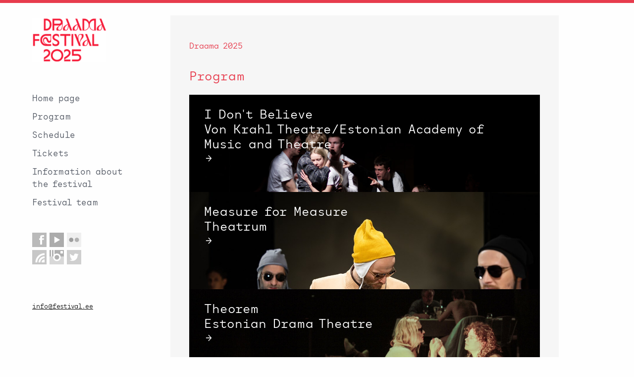

--- FILE ---
content_type: text/html; charset=utf-8
request_url: https://draama.ee/program-2024
body_size: 3431
content:
<!DOCTYPE html>
<html>
<head>
  <meta http-equiv='X-UA-Compatible' content='IE=Edge,chrome=1'>

<!-- Meta info -->
<meta http-equiv='Content-Type' content='text/html; charset=utf-8' />
<meta name='keywords' content='' />
<meta name='description' content='' />
<meta name='copyright' content='' />
<meta name='author' content='' />




<meta property="og:type" content="website">
<meta property="og:url" content="https://draama.ee/program-2024">
<meta property="og:title" content="Program  – Draama 2025">
<meta property="og:site_name" content="Draama 2025">



  



  
  <meta property="og:image" content="https://draama.ee/photos/Draama_24_veebibanner.gif">
  <meta property="og:image:type" content="image/gif">
  <meta property="og:image:width" content="783">
  <meta property="og:image:height" content="640">










<meta name='viewport' content='width=device-width, initial-scale=1' />

<!-- Favicon -->
<link rel='icon' href='/favicon.ico' type='image/x-icon' />
<link rel='shortcut icon' href='/favicon.ico' type='image/ico' />
<link rel='shortcut icon' href='/favicon.ico' type='image/x-icon' />

<!-- Styles -->
<link href="/stylesheets/fonts.css?20" media="screen" rel="stylesheet" type="text/css" />
<link href="/stylesheets/stylesheets_2020.css?1.2" media="screen" rel="stylesheet" type="text/css" />


<title>
  
    
      Program  | Draama 2025
    
  
</title>
</head>
<body>
  <div id="page-wrap">
    <section id="mobile-menu-wrap">
  <aside id="mobile-menubar" class="hidden-overflow">
    <a class="inline-block" href="/en"><img class="mobile-logo-img sidebar-logo" title="Home page" src="https://media.voog.com/0000/0033/7632/photos/Draama_25_logo-150x87.png"/></a>
    
      <nav class="sidebar-menu sidebar-lang-menu absolute">
      	<ul class="zero-margin zero-padding uppercase">
          
            <li>
              <a href="/programme-2024">Eesti keeles</a>
            </li>
          
            <li class="hidden">
              <a href="/program-2024">In English</a>
            </li>
          
          
    		</ul>
    	</nav>
    
    <div id="mobile-menu-trigger" class="pointer right">
      <div class="mobile-menu-stripe red-bg"></div>
      <div class="mobile-menu-stripe red-bg"></div>
      <div class="mobile-menu-stripe red-bg"></div>
    </div>
  </aside>
  <nav id="mobile-menu-nav" class="sidebar-menu sidebar-main-menu mobile-menu">
    
    <ul class="mobile-main-menu zero-margin zero-padding lighter-gray-bg">
      
        <li>
          <a href="/en">Home page</a>
        </li>
      
      
        <li class="">
          <a href="/program-2025">Program </a>
          
        </li>
      
        <li class="">
          <a href="/schedule-2025">Schedule </a>
          
        </li>
      
        <li class="">
          <a href="/tickets">Tickets</a>
          
        </li>
      
        <li class="">
          <a href="/information-about-the-festival">Information about the festival</a>
          
        </li>
      
        <li class="">
          <a href="/festival-team">Festival team</a>
          
        </li>
      
      
    </ul>
  </nav>
</section>
    <aside id="sidebar-wrap" class="inline-block align-top">

	<figure id="sidebar-logo-wrap" class="zero-margin zero-padding">
		<a class="inline-block" href="/en"><img alt="Draama logo" class="sidebar-logo" title="Home page" src="https://media.voog.com/0000/0033/7632/photos/Draama_25_logo-150x87.png"/></a>
	</figure>

  <nav class="sidebar-menu sidebar-main-menu">
    
    <ul class="zero-margin zero-padding">

      
        <li>
          <a href="/en">Home page</a>
        </li>
      

      
        
          <li class="">
            <a href="/program-2025">Program </a>
            

          </li>
        
      
        
          <li class="">
            <a href="/schedule-2025">Schedule </a>
            

          </li>
        
      
        
          <li class="">
            <a href="/tickets">Tickets</a>
            

          </li>
        
      
        
          <li class="">
            <a href="/information-about-the-festival">Information about the festival</a>
            

          </li>
        
      
        
          <li class="">
            <a href="/festival-team">Festival team</a>
            

          </li>
        
      

      

    </ul>
  </nav>

	<section class="sidebar-menu sidebar-secondary-menu">
		<ul class="zero-margin zero-padding">
      
        
      
        
      
        
      
        
      
        
      
		</ul>
	</section>

  

	<section class="sidebar-menu sidebar-social-menu hidden-overflow">
		<ul class="zero-margin zero-padding filtered">
			<li class="facebook-ico"><a href="https://www.facebook.com/draamafestival" target="_blank"></a></li>
			<li class="youtube-ico"><a href="//www.youtube.com/user/festivaldraama" target="_blank"></a></li>
			<li class="flickr-ico"><a href="//www.flickr.com/photos/draama/albums" target="_blank"></a></li>
			<li class="rss-ico"><a href="https://etfestival.wordpress.com" target="_blank"></a></li>
			<li class="insta-ico"><a href="//instagram.com/draamafestival" target="_blank"></a></li>
			<li class="twitter-ico"><a href="https://twitter.com/FestivalDraama" target="_blank"></a></li>
		</ul>
	</section>

	<section class="sidebar-contacts-wrap lighter-gray">
		<div>
      <a class="black" href="mailto:info@festival.ee">info@festival.ee</a>
      <br>

			<br>
			<a class="hidden" href="/about-the-festival/team">
        
          Contact information
        
      </a>

		</div>
	</section>

  

</aside>
		<section id="content-wrap" class="inline-block beige-bg relative">
			<header id="content-page-header" class="relative">
				<div id="site-title" class="zero-margin normal red">Draama 2025</div>
        
  

  

  

  

  

				<div class="heading-wrap">
          <h1 class="main-heading zero-margin zero-padding normal red">Program </h1>
          <h2 class="zero-margin zero-padding dark-gray-2 normal"></h2>
				</div>
      </header>
      
			<div class="program-listing white">
        
  				<a class="program-page-content-box program-large-box" style="background: url('//media.voog.com/0000/0033/7632/photos/EIUSU!%20Draamafest.jpg') no-repeat top center; background-size: cover;" href="/program-2024/ei-usu">
  					<h3 class="zero-margin zero-padding normal white">I Don't Believe</h3>
            <h3 class="zero-margin zero-padding normal white">Von Krahl Theatre/Estonian Academy of Music and Theatre</h3>
            <div class="sub-arrow relative white">→</div>
  				</a>
        
  				<a class="program-page-content-box program-large-box" style="background: url('//media.voog.com/0000/0033/7632/photos/M%C3%95%C3%95TM%C3%95%C3%95DUVASTU.Draamafest.jpg') no-repeat top center; background-size: cover;" href="/program-2024/moot-moodu-vastu">
  					<h3 class="zero-margin zero-padding normal white">Measure for Measure</h3>
            <h3 class="zero-margin zero-padding normal white">Theatrum</h3>
            <div class="sub-arrow relative white">→</div>
  				</a>
        
  				<a class="program-page-content-box program-large-box" style="background: url('//media.voog.com/0000/0033/7632/photos/TEOREEM.DRAAmafest.jpg') no-repeat top center; background-size: cover;" href="/program-2024/etenduse-pealkiri">
  					<h3 class="zero-margin zero-padding normal white">Theorem</h3>
            <h3 class="zero-margin zero-padding normal white">Estonian Drama Theatre</h3>
            <div class="sub-arrow relative white">→</div>
  				</a>
        
  				<a class="program-page-content-box program-large-box" style="background: url('//media.voog.com/0000/0033/7632/photos/tartu-uus-teater-mis-saab-siis-kui%20(1)_large.jpg') no-repeat top center; background-size: cover;" href="/program-2024/aunt-oie-s-65th-birthday">
  					<h3 class="zero-margin zero-padding normal white">What Happens When We Are No Longer Here?</h3>
            <h3 class="zero-margin zero-padding normal white">Tartu New Theatre</h3>
            <div class="sub-arrow relative white">→</div>
  				</a>
        
  				<a class="program-page-content-box program-large-box" style="background: url('//media.voog.com/0000/0033/7632/photos/Beton_1955_213f404f2f.jpg') no-repeat top center; background-size: cover;" href="/program-2024/aunt-oie-s-65th-birthday-1">
  					<h3 class="zero-margin zero-padding normal white">Fun Fact</h3>
            <h3 class="zero-margin zero-padding normal white">Stegnar/Jordan/Bezjak/Kangro/Ulfsak/ Epner/Kanuti Gildi SAAL</h3>
            <div class="sub-arrow relative white">→</div>
  				</a>
        
  				<a class="program-page-content-box program-large-box" style="background: url('//media.voog.com/0000/0033/7632/photos/t%C3%A4di%20%C3%B5ie%202.jpeg') no-repeat top center; background-size: cover;" href="/program-2024/aunt">
  					<h3 class="zero-margin zero-padding normal white">Aunt Õie´s 65th Birthday</h3>
            <h3 class="zero-margin zero-padding normal white">Lüüs/Kanuti Gildi SAAL</h3>
            <div class="sub-arrow relative white">→</div>
  				</a>
        
  				<a class="program-page-content-box program-large-box" style="background: url('//media.voog.com/0000/0033/7632/photos/Reis%20metsa%20l%C3%B5ppu%20(2).jpg') no-repeat top center; background-size: cover;" href="/program-2024/trip-to-the-end-of-the-forest">
  					<h3 class="zero-margin zero-padding normal white">Trip to the End of the Forest</h3>
            <h3 class="zero-margin zero-padding normal white">Ekspeditsioon</h3>
            <div class="sub-arrow relative white">→</div>
  				</a>
        
  				<a class="program-page-content-box program-large-box" style="background: url('//media.voog.com/0000/0033/7632/photos/Lilli%20(1).jpg') no-repeat top center; background-size: cover;" href="/program-2024/lilli">
  					<h3 class="zero-margin zero-padding normal white">Lilli</h3>
            <h3 class="zero-margin zero-padding normal white">Theatre Must Kast</h3>
            <div class="sub-arrow relative white">→</div>
  				</a>
        
  				<a class="program-page-content-box program-large-box" style="background: url('//media.voog.com/0000/0033/7632/photos/Elu%20sunnitud%20valikud.jpg') no-repeat top center; background-size: cover;" href="/program-2024/choose-a-better-version">
  					<h3 class="zero-margin zero-padding normal white">Choose a Better Version</h3>
            <h3 class="zero-margin zero-padding normal white">Vaba Lava, Kyiv’s Theater of Playwrights</h3>
            <div class="sub-arrow relative white">→</div>
  				</a>
        
  				<a class="program-page-content-box program-large-box" style="background: url('//media.voog.com/0000/0033/7632/photos/100%20grammi%20(1).jpg') no-repeat top center; background-size: cover;" href="/program-2024/a-hundred-grams-of-blue-sky">
  					<h3 class="zero-margin zero-padding normal white">A Hundred Grams of Blue Sky</h3>
            <h3 class="zero-margin zero-padding normal white">Theatre Vanemuine</h3>
            <div class="sub-arrow relative white">→</div>
  				</a>
        
  				<a class="program-page-content-box program-large-box" style="background: url('//media.voog.com/0000/0033/7632/photos/Brecht.jpg') no-repeat top center; background-size: cover;" href="/program-2024/fear-and-misery-of-the-third-reich">
  					<h3 class="zero-margin zero-padding normal white">Fear and Misery of the Third Reich</h3>
            <h3 class="zero-margin zero-padding normal white">Russian Theatre</h3>
            <div class="sub-arrow relative white">→</div>
  				</a>
        
  				<a class="program-page-content-box program-large-box" style="background: url('//media.voog.com/0000/0033/7632/photos/tundmatute%20asjade%20mets.jpg') no-repeat top center; background-size: cover;" href="/program-2024/the-forest-of-unknown-things">
  					<h3 class="zero-margin zero-padding normal white">Additional program: The Forest of Unknown Things</h3>
            <h3 class="zero-margin zero-padding normal white">Tartu New Theatre</h3>
            <div class="sub-arrow relative white">→</div>
  				</a>
        
			</div>
      <footer id="page-footer">
  <div class="sponsors-wrap">
      <img src="/images/kultuurimin.png">
      <img src="https://media.voog.com/0000/0033/7632/photos/Tartu-logo_huge.png">
      <img src="/images/eesti-kultuurkapital.png">
      <img src="/images/tartuuusteater.png">
      <img src="/images/martell.png">
      <img class="ehitustrust" src="https://media.voog.com/0000/0033/7632/photos/ehitustrust-logo_block.JPG">
      <img class="aastaauto" src="https://media.voog.com/0000/0033/7632/photos/AastaAuto_2024.png">
      <img src="https://media.voog.com/0000/0033/7632/photos/junimperium_logo.jpeg">
      <img src="https://media.voog.com/0000/0033/7632/photos/Visit-Tartu-logo-black_RGB.png">
      
  </div>
  <div class="mobile-social-wrap">
    <section class="mobile-social-menu hidden-overflow">
      <ul class="zero-margin zero-padding filtered">
  			<li class="facebook-ico"><a href="https://www.facebook.com/draamafestival" target="_blank"></a></li>
  			<li class="youtube-ico"><a href="https://www.youtube.com/user/festivaldraama" target="_blank"></a></li>
  			<li class="flickr-ico"><a href="https://www.flickr.com/photos/draama/albums" target="_blank"></a></li>
  			<li class="rss-ico"><a href="https://etfestival.wordpress.com/2016/09/01/tegelikult-on-koik-vaga-lihtne/" target="_blank"></a></li>
  			<li class="insta-ico"><a href="https://instagram.com/draamafestival" target="_blank"></a></li>
  			<li class="twitter-ico"><a href="https://twitter.com/FestivalDraama" target="_blank"></a></li>
  		</ul>
  	</section>
  	<div>
      <a class="black" href="mailto:info@festival.ee">info@festival.ee</a>
			<br>
		</div>
  </div>
</footer>
<script type="text/javascript" src="//ajax.googleapis.com/ajax/libs/jquery/1/jquery.min.js"></script>
<script src="//static.voog.com/libs/edicy-gallery/3.0/edicy-gallery.min.js" type="text/javascript"></script>
<script type="text/javascript" src="/javascripts/javascripts.js"></script>
<script type="text/javascript" src="/javascripts/modernizr.custom.js"></script>
<script type="text/javascript" src="/javascripts/ios-orientationchange-fix.js"></script>

<script type="text/javascript">
var _ews = _ews || {"_account":"A-337632-1","_tzo":"0"};

(function() {
  var s = document.createElement('script'); s.type = 'text/javascript'; s.async = true;
  s.src = 'https://s.voog.com/_tr-v1.js';
  (
    document.getElementsByTagName('head')[0] ||
    document.getElementsByTagName('body')[0]
  ).appendChild(s);
})();
</script>
      <script type="text/javascript" src="/javascripts/programm-scripts.js"></script>
		</section>
	</div>
<script src="//static.voog.com/libs/picturefill/1.9.2/picturefill.min.js"></script>
</body>
</html>


--- FILE ---
content_type: text/css
request_url: https://draama.ee/stylesheets/fonts.css?20
body_size: 53609
content:
@font-face {
    font-family: 'corbert';
    src: url([data-uri]) format('woff'),
         url('../assets/corbert-webfont.ttf') format('truetype'),
		 url('../assets/corbert-webfont.eot');
    font-weight: normal;
    font-style: normal;
}

@font-face {
    font-family: 'corbert';
    src: url([data-uri]) format('woff'),
         url('../assets/corbert_heavy-webfont.ttf') format('truetype'),
		 url('../assets/corbert_heavy-webfont.eot');
    font-weight: 700;
    font-style: normal;
}

--- FILE ---
content_type: text/css
request_url: https://draama.ee/stylesheets/stylesheets_2020.css?1.2
body_size: 8832
content:
@font-face {
  font-family: 'antikor';
  src: url('../assets/antikor-regular.woff')  format('woff'),
   url('../assets/antikor-regular.woff2')  format('woff2');
  font-weight: normal;
  font-style: normal;
}
body {
  margin: 0;
  font: 200 16px/1.5 "Antikor", Helvetica, Arial, sans-serif;
  color: #424242;
  background: #fefefe;
}
h1, h2, h3 {
  margin: 0 0 20px;
  line-height: 1.4;
}
  h1 {
  	font-size: 25px;
		font-weight: 400;
		color: #e11e00;
  }
   .program-heading {
     display: none;
   }
  h2 {
		font-size: 22px;
		font-weight: 400;
  }
  h2.sub-heading {
    font-size: 25px;
  }
	h3 {
		font-size: 20px;
		font-weight: 400;
	}
p {
  margin: 0 0 20px 0;
}

b {
  font-weight: 600;
}

a {
	color: rgb(83, 89, 100, 1);
	text-decoration: none;
}
  a:hover {

  }
  a img {
    border: none;
  }

.clearfix:before, .clearfix:after {
	content: ".";
	display: block;
	height: 0;
	overflow: hidden;
}

.clearfix:after {
	clear: both;
}

.clearfix {
	zoom: 1;
}

.sidebar-menu, h1, h2, h3, .small-box a, .box-heading, .page-excerpt, #wp-blog-heading a {
	font-family: "Antikor", "Helvetica neue", Helvetica, Arial, sans-serif;
}
.second-sub-menu, .sidebar-contacts-wrap, .box-content, .medium-box > a, .large-box a, .element-occupation {
	font-family: "Antikor", Helvetica, Arial, sans-serif;
}

.small-box a:after, .program-large-box h3:after, .sub-arrow, .mobile-menu ul li a:after  {
	font-family: "Antikor", Helvetica, sans-serif;
}

#page-wrap {
  border-top: 5.5px solid rgb(231,60,77);
	width: 100%;
  margin: 0 0 50px 0;
  display: -webkit-box;
  display: -moz-box;
  display: -ms-flexbox;
  display: -webkit-flex;
  display: flex;
}

	#mobile-menu-wrap {
		display: none;
	}

	#sidebar-wrap {
		width: 214px;
		margin: 0 65px 0 65px;
/*		transition: margin 2s;
		-webkit-transition: margin 2s;*/
	}
		#sidebar-logo-wrap {
		}
			#sidebar-logo-wrap a {
				margin: 31px 0 55px 0;
			}
		.sidebar-menu {
			font-size: 17px;
		}
			.sidebar-menu ul {
				list-style-type: none;
			}
				.sidebar-menu ul li {
					display: block;
					margin: 0 0 12px 0;
				}
				.sidebar-menu ul li.untranslated {
					opacity: 0.5;
				}
					.sidebar-menu ul li a {

					}
					.sidebar-menu ul li a:hover {
						text-decoration: underline;
					}
					.sidebar-menu ul li .current {
						font-weight: 600;
						color: #e11e00;
					}
		.sidebar-main-menu {
			margin: 0 0 45px 0;
		}
			.sidebar-main-menu ul {
			}
				.sidebar-main-menu ul li {
				}
					.sidebar-main-menu ul li a {
						color: rgb(83, 89, 100, 1);
					}
		.sidebar-secondary-menu {
			margin: 0 0 47px 0;
		}
			.sidebar-secondary-menu ul {
			}
				.sidebar-secondary-menu ul li {
				}
					.sidebar-secondary-menu ul li a, .mobile-secondary-menu a {
						color: #4a4a4a !important;
					}
		.sidebar-lang-menu {
			margin: 0 0 52px 0;
			font-size: 13px;
		}
			.sidebar-lang-menu ul {
			}
				.sidebar-lang-menu ul li {
				}
					.sidebar-lang-menu ul li a {
						color: #848484;
					}
		.sidebar-social-menu {
			margin: 0 0 43px 0;
			width: 130px;
		}
			.sidebar-social-menu ul {
			}
				.sidebar-social-menu ul li {
          width: 29px;
          height: 29px;
					margin: 0 6px 6px 0;
					padding: 0;
					float: left;
				}
					.sidebar-social-menu ul li a {
						display: block;
					}
					.sidebar-social-menu ul li a:hover {
						border: none;
					}
		.sidebar-menu .second-sub-menu {
			margin: 12px 0;
			padding: 0 0 0 13px;
      font-size: 16px;
		}
			.sidebar-menu .third-sub-menu {
				margin: 7px 0;
				padding: 0;
			}
				.sidebar-menu .third-sub-menu li {
					width: 140px;
					margin: 0;
					padding: 5px 13px;
					border-bottom: 1px solid #e2e2e2;
				}
  				.sidebar-menu .third-sub-menu li a:hover {
						text-decoration: underline;
					}



      .facebook-ico a, .youtube-ico a, .flickr-ico a, .rss-ico a, .insta-ico a, .twitter-ico a {
        width: 100%;
        height: 100%;
				opacity: 0.4;
			}
			.facebook-ico a:hover, .youtube-ico a:hover, .flickr-ico a:hover, .rss-ico a:hover, .insta-ico a:hover, .twitter-ico a:hover {
				opacity: 1;
			}

  		.svg .facebook-ico a {
				background: url('../assets/facebook-ico.svg');
        background-size: cover;
			}
  			.facebook-ico a {
  				background: url('../images/facebook-ico.png');
          background-size: cover;
  			}

      .svg .youtube-ico a {
				background: url('../assets/youtube-ico.svg');
        background-size: cover;
			}
  			.youtube-ico a {
  				background: url('../images/youtube-ico.png');
          background-size: cover;
  			}

    	.svg .flickr-ico a {
				background: url('../assets/flickr-ico.svg');
        background-size: cover;
			}
  			.flickr-ico a {
  				background: url('../images/flickr-ico.png');
          background-size: cover;
  			}

      .svg .rss-ico a {
				background: url('../assets/rss-ico.svg');
        background-size: cover;
			}
  			.rss-ico a {
  				background: url('../images/rss-ico.png');
          background-size: cover;
  			}

      .svg .insta-ico a {
				background: url('../assets/insta-icon.svg');
        background-size: cover;
			}
  			.insta-ico a {
  				background: url('../images/insta-icon.png');
          background-size: cover;
  			}

  		.svg .twitter-ico a {
				background: url('../assets/twitter-icon.svg');
        background-size: cover;
			}
  			.twitter-ico a {
  				background: url('../images/twitter-icon.png');
          background-size: cover;
  			}



		.sidebar-contacts-wrap {
			margin: 70px 0 40px 0;
			font-size: 13px;
			font-weight: 200;
		}
			.sidebar-contacts-wrap a {
				text-decoration: underline;
			}
				.sidebar-contacts-wrap a:hover {
					text-decoration: none;
				}


	#front-page-content-wrap {
    width: 786px;
		margin: 25px 0;
    background: #F4F4ED;
	}
  #front-page-content-wrap .facebook-like-wrap {
    background: #fefefe;
  }
	#content-wrap {
    width: 100%;
    max-width: 800px;
		margin: 25px 0 0 0;
		padding: 43px 38px 0;
    border-top: 8px solid transparent;
    border-image-repeat: repeat;
    border-image-slice: 24;
    display: -webkit-box;
    display: -moz-box;
    display: -ms-flexbox;
    display: -webkit-flex;
    display: flex;
    -webkit-flex-direction:column;
    -ms-flex-direction:column;
    flex-direction:column;
	}
		.front-page-content-box {
			min-height: 400px;
			/*padding: 30px 20px;*/
      padding: 40px;
			background: white;
		}
			.large-box {
				width: 706px;
				min-height: 312px;
			}
			.large-box.zero-padding {
				width: 786px;
			}
			.medium-box {
				width: 393px;
        height: 393px;
        -moz-box-sizing: border-box; -webkit-box-sizing: border-box; box-sizing: border-box;
			}
			.medium-box.zero-padding {
				width: 393px;
        height: 393px;
			}
				.medium-box ul {
          height: 100%;
					list-style-type: none;
				}
        .medium-box ul li {
          height: 50%;
        }
				.first-medium:hover {
					background: #0f2679;
				}
				.second-medium:hover {
					background: #ea2700;
				}
				.third-medium:hover {
					background: #3f3f3f;
				}
				.fourth-medium:hover {
					background: #242424;
				}
				.medium-box > a, .large-box > a {
					text-decoration: underline;
				}
					.medium-box > a:hover, .large-box > a:hover {
						text-decoration: none;
					}
			.small-box {
        display: table;
        width: 196px;
        min-width: 151px;
        min-height: 196px;
			}
			.small-box-third {
			  width: 262px;
			  height: 262px;
			}
			.small-box-half {
			  width: 50%;
			  height: 190px;
			}
			.front-page-content-box.small-box-third, .front-page-content-box.small-box-half {
			  text-transform: uppercase;
			  display: inline-block;
			  position: relative;
			}
			.small-box.small-box-third a, .small-box.small-box-half a {
			  text-align: left;
			  display: block;
			  width: 100%;
			  height: 100%;
			  line-height: 1.3;
			  font-size: 24px;
			}
			.small-box.small-box-third a span, .small-box.small-box-half a span {
			  display: block;
			  position: absolute;
			  bottom: 20px;
			  left: 30px;
			  right: 30px;
			}
			/*
			.first-small:hover {
				background: #242424;
			}
			.second-small:hover {
				background: #ea2700;
			}
			.third-small:hover {
				background: #03883a;
			}
			.fourth-small:hover {
				background: #0485b7;
			}*/
				.small-box a {
					height: 100%;
					display: table-cell;
          vertical-align: middle;
					position: relative;
					font-size: 22px;
					line-height: 1;
					color: #fff;
					border-bottom: none;
				}
					/*.small-box a:after {
						display: block;
						position: absolute;
						top: 53px;
						left: 90px;
						font-size: 17px;
						content: "→";
					}*/
					.small-box a:hover {
						color: #fff;
					}
				.box-heading {
					margin: 0 0 10px 0;
					font-size: 14px;
				}
				.front-page-content-box h3 {
					margin: 0 0 23px 0;
				}
					.front-page-content-box h3 a {
						color: #001871;
					}
						.front-page-content-box h3 a:hover {
							color: #333333;
						}

				.box-content {
					margin: 0 0 23px 0;
					line-height: 1.5;
				}
				.box-content, .medium-box > a, .large-box a {
					font-weight: 200;
				}
		#focus-box {
			position: relative;
		}
   		#focus-box:after{
				display: block;
				width: 100%;
				height: 100%;
				position: absolute;
				top: 0;
				left: 0;
				background: rgba(0, 0, 0, 0.3);
				content: " "
   		}
			#focus-box:hover:after {
				display: block;
				width: 100%;
				height: 100%;
				position: absolute;
				top: 0;
				left: 0;
				background: rgba(0, 0, 0, 0.5);
				content: " ";
			}
			#focus-box div, #focus-box h1, #focus-box a {
				z-index: 1;
			}
    #news-box h1 a {
      color: rgb(83, 89, 100, 1);
    }
    #news-box h1 a:hover {
      color: #DC0048;
    }
    #news-box .more-news {
      font-weight: bold;
    }
    #gallery-box {
      heigth: auto;
      overflow: hidden;
      background-size: cover;
      background-repeat: no-repeat;
      background-position: center;
    }
  		#gallery-box .front-page-content-box {
  			margin: 19% auto;
        height: 192px;
        background: none;
  		}
      .gallery-box-bg-wrap {
        top: 0;
        right: -392px;
        bottom: -392px;
        left: 0;
        background: #000;
      }
      .gallery-box-bg-thumbs {
        height: 100%;
        overflow: hidden;
      }
      .gallery-box-bg-thumbs img {
        width: 79px;
        height: auto;
      }
		#today-box .box-content {
			line-height: 2;
		}
			#today-box .box-content a {
				font-weight: 700;
				color: #333333;
				text-decoration: underline;
			}
			#today-box .box-content a:hover {
				text-decoration: none;
			}
		#blog-box .box-content {
			font-size: 18px;
		}
		#blog-box .box-content.element-content-wrap {
			margin: 0;
		}
		#blog-box .box-content.element-content-wrap a {
			color: #001871;
		}
		#blog-box .box-content.element-content-wrap a:hover {
			color: #333333;
		}
      .blog-post-box h3 {
        font-size: 25px;
        line-height: 1.2;
        margin: 0 0 20px;
      }
        .blog-post-box h3 a:hover {
          text-decoration: underline;
        }
      .blog-post-box .separator-gray {
        margin: 0 0 37px 0;
      }
      #wp-blog-heading, #wp-blog-author-date {
        margin: 0;
      }
      #wp-blog-author-date {
        font-size: 16px !important;
      }
      #wp-blog-read-more {
        margin: 20px 0 0 0;
      }
        .read-more-btn {
          margin: 0 0 37px 0;
        }
          .read-more-btn:hover {
            text-decoration: underline;
          }
    .show {
      margin: 0 0 45px 0;
    }
    .edys-gallery a {
      padding-right: 4px !important;
    }
    .edys-gallery a:nth-child(9n+9) {
      padding-right: 0 !important;
    }
    .edys-gallery:hover img {
			opacity: 0.5;
			cursor: pointer;
		}
		.edys-gallery:hover img:hover {
			opacity: 1;
		}
    .edys-gallery .edys-gallery-image {
      margin: 0;
    }

    .gallery-h1, .gallery-h2 {
      display: inline-block;
      margin: 0 0 30px;
      font-size: 22px;
    }
    .gallery-h1 {
      font-weight: bold;
      color: #424242;
    }
    .gallery-links-wrap h2 {
      color: #f20f0f;
    }

    .facebook-like-wrap {
      width: auto;
      padding: 35px 0 0;
      clear: both;
    }
    .fb_edge_widget_with_comment, .fb_edge_widget_with_comment > span, .fb_edge_widget_with_comment > span > iframe {
      width: 100% !important;
    }
		.page-excerpt {
			font-size: 18px;
		}
      .event-link:hover {
        padding: 0 0 5px 0;
        border-bottom: 1px solid;
      }
      .event-heading-wrap {
        margin: 23px 0 0 0;
      }
      .event-h3-group {
        margin: 44px 0 0 0;
      }
        .event-h3-group h3 {
          line-height: 1.2;
        }
      .events-heading-wrap h3 {
        line-height: 1.2;
      }
      .event-day-heading {

      }
      .separator-gray-long {
  			width: auto;
  			height: 5px;
  			margin: 29px 0 24px 0;
  			background: #e1e1da;
  		}
      .event-wrap {
        margin: 0 0 20px 0;
      }
        .event-time-wrap {
          width: 97px;
          line-height: 1.6;
          text-align: left;
        }
        .event-info-wrap {
          display: inline-block;
          width: 80%;
          max-width: 595px;
          margin: 0 0 0 10px;
        }
        .event-link:hover {
          border: none;
          text-decoration: none;
        }
        .event-location {
          margin: 0 0 4px 0;
        }
        .event-program {
          padding: 5px 0 3px 25px;
          font-size: 11px;
          text-transform: uppercase;
          color: #424242;
        }
        .event-program-name {
          padding: 5px 0 3px 0px;
          font-size: 11px;
          text-transform: uppercase;
          color: #343434;
        }
        .event-program.custom {
          width: 20px;
          height: 20px;
        }
        .event-program.theatre {
          background: url("../images/TEATER.png") left center no-repeat;
          background-size:contain;
        }
        .event-program.off {
          background: url("../images/OFF.png") center center no-repeat;
          background-size:cover;
        }
        .event-program.exhibition {
          background: url("../images/NAITUS.png") center center no-repeat;
          background-size:cover;
        }
        .event-program.meta {
          background: url("../images/META.png") center center no-repeat;
          background-size:cover;
        }
        .event-program.melu {
          background: url("../images/MELU.png") center center no-repeat;
          background-size:cover;
        }

        .program-1 { background: rgb(83, 89, 100, 1); }
        .program-2 { background: #951400; }
        .program-3 { background: #e11e00; }

          .dark-blue-dice-bg {
            background: url("../images/dice-black.png") left top no-repeat;
            background-size:contain;
          }
          .darkgray-dice-bg {
            background: url("../images/dice-green.png") left top no-repeat;
            background-size:contain;
          }
          .blue-dice-bg {
            background: url("../images/dice-turquoise.png") left top no-repeat;
            background-size:contain;
          }
          .red-dice-bg {
            background: url("../images/dice-red.png") left top no-repeat;
            background-size:contain;
          }
          .event-english {
            padding: 3px 25px 3px 0;
            background: url("../images/eng-flag.png") right center no-repeat;
          }
          .event-ticket {
            font-size: 13px;
          }
            .event-ticket a {
              color: #e11e00;
            }
          .event-ticket-no-arrow {
            font-size: 11px;
          }
            .event-ticket-no-arrow a {
              color: #fff;
            }
          .event-ticket:hover, .event-ticket-no-arrow:hover {
            text-decoration: underline;
          }
            .event-ticket a:after {
      					display: inline-block;
                padding: 0 0 0 5px;
    						content: "→";
            }
          .events-wrap .fci-editor a {
            color: rgb(66, 66, 66);
            text-decoration: underline;
          }

		#front-page-header {
			min-height: 645px;
			/*background: #f4f4ed url("../assets/header-bg-2015-2.svg?10") 113% no-repeat;*/
			/*color: #e11e00;*/
			color: white;
			background: rgb(231,60,77) no-repeat;
			background-size: contain;
			position: relative;
		}
		#front-page-header h1 {color: white;}
		/*.no-svg #front-page-header {
		  background-image: url("../images/header-bg-2015.png?3");
		}*/
		  .front-page-header-content {
		    position: absolute;
		    bottom: 35px;
		    left: 55px;
		    right: 55px;
		    font-size: 18px;
		    font-weight: bold;
		    z-index: 2;
		  }
			#front-page-header h1 {
        font-size: 48px;
        font-weight: bold;
				line-height: 1.2;
				margin: 15px 0 0;
			}
			#front-page-header h2 {
        left: 63px;
				font-size: 19px;
			}
			#front-page-header .upper-h2 {
        padding: 165px 0 0 60px;
				top: 150px;
        line-height: 1.3;
			}
			#front-page-header .lower-h2 {
        padding: 0 0 0 60px;
				top: 310px;
        margin: 0;
			}
		#content-page-header h1 {
			margin: 0 0 7px 0;
		}
      .breadcrumb a:hover {
        text-decoration: underline;
      }
      .program-page-header {
        margin: 0 0 50px 0;
      }
        .program-page-header h1 {
          display: none;
        }
			.program-page-content-box {
        display: table;
        position: relative;
				height: 196px;
        -moz-box-sizing: border-box; -webkit-box-sizing: border-box; box-sizing: border-box;
			}
        .program-box-inner {
          display: table-cell;
          vertical-align: middle;
        }
      .program-page-content-box h3, .program-page-content-box .sub-arrow  {
        position: relative;
        z-index: 1;
      }
        .program-page-content-box:hover {
          cursor: pointer;
        }
    		.program-large-box:hover:after {
  				display: block;
  				width: 100%;
  				height: 100%;
  				position: absolute;
  				top: 0;
  				left: 0;
  				background: rgba(0, 0, 0, 0.3);
  				content: " ";
  			}
				.program-page-content-box h3 {
					font-weight: normal;
					line-height: 1.2;
				}
        .program-page-content-box .sub-arrow {
          line-height: 1;
        }
				.program-large-box {
					width: 100%;
					height: 196px;
					padding: 27px 30px;
				}
					.program-large-box h3 {
						margin: 0;
            font-size: 25px;
					}
				.program-medium-box {
					/*width: 354px;*/
          width: 50%;
        }
        .program-medium-box:last-child {
					margin-bottom: 35px;
				}
          /*.first-program:hover {
            background: #242424;
          }
          .second-program:hover {
            background: #ea2700;
          }
          .third-program:hover {
            background: #03883a;
          }
          .fourth-program:hover {
            background: #0485b7;
          }
          .fifth-program:hover {
            background: #3f3f3f;
          }
          .sixth-program:hover {
            background: #6e6e6e;
          }*/
					.program-medium-box h3 {
            margin: 0;
            padding: 0;
					}
				.sub-text {
					margin: 5px 0;
					font-size: 18px;
				}
				.sub-arrow {
					font-size: 23px;
				}
				.separator {
					width: 35px;
					height: 8px;
          margin: 37px 0 41px 0;
				}
				.heading-wrap {
					max-width: 545px;
					margin: 35px 0 20px 0;
				}
        .heading-wrap .main-heading, .heading-wrap h3 {
          font-size: 25px;
          line-height: 1.2;
        }

				.header-box {
					min-height: 20px;
					padding: 15px 20px;
				}
					.program-box {
						width: 141px;
						right: -37px;
						bottom: 0;
            position: absolute;
					}
					  .program-box.red-bg:hover {
					    background: #ea2700;
					  }
            .program-box:hover {
              background: #242424;
            }
					.perfomance-box {
						width: 172px;
            position: absolute;
						top: -54px;
						right: -38px;
            z-index: 1;
					}
            .perfomance-box input {
              text-align: right;
            }
          .editmode-heading {
            margin: 50px 0 0 0;
          }
          .editmode-heading-smaller {
            margin: 20px 0 0 0;
          }
          .editmode-heading-smallest {
            font-size: 12px;
          }
          .element-image-wrap {
            width: 100%;
            /*height: 353px;*/
            height: auto;
            margin: 0 0 20px 0;
          }
            .element-image-wrap img {
              width: 100%;
              height: auto;
            }
      .element-intro a, .element-text a {
        color: #0072ff;
      }
        .element-intro a:hover, .element-text a:hover {
          border-bottom: 1px solid;
        }
        .element-content-wrap .sub-heading {
          font-size: 25px;
        }
        .element-content h3 {
          margin: 0 0 10px 0;
          font-size: 24px;
        }
      .element-text {
          margin: 0 0 45px 0;
      }
  			.element-text h3 {
  				font-size: 23px;
  			}
				.element-text a:hover {
					border-bottom: none;
				}
			.element-gallery {
				margin: 0 0 20px 0;
			}
				.element-gallery:hover img {
					opacity: 0.5;
					cursor: pointer;
				}
				.element-gallery:hover img:hover {
					opacity: 1;
				}
				.element-gallery img {
					margin: 0 3px 0 0;
				}
					.element-gallery img:last-child {
						margin: 0;
					}
        .element-links a {
					line-height: 2.5;
          color: #3d3935;
          border-bottom: 1px solid;
				}
          .element-links a:hover {
            border: none;
          }
      .page-text {
        margin: 37px 0 0 0;
      }
        .image-alt-title {
          font-size: 12px;
          padding: 0 10px;
          text-align: right;
        }
        .gallery-title {
          font-size: 12px;
        }
        .page-text img {
          max-width: 100%;
          height: auto;
        }
      .page-text .edy-c-btn2-lonely, .team-content-box .edy-c-btn2-lonely, .event-info-wrap .edy-c-btn2-lonely, #focus-box .edy-c-btn2-lonely  {
        padding: 3px 6px 0 7px !important;
      }
      .blog-excerpt {
        margin: 0 0 20px 0;
      }
			.team-content-box {
        min-height: 190px;
			}
        .team-content-box .thumbEditorWrapper {
          display: inline-block;
          width: 196px;
          height: 196px;
        }
        .team-content-box .thumbEditorWrapper .thumbPlaceholder {
          padding: 80px 0 0 0;
        }
        .team-content-box h3 {
          font-size: 26px;
        }
        .team-image-wrap {
          width: 159px;
          height: 159px;
          margin-right: 30px;
        }
  				.team-image-wrap img, .team-content-wrap .inner-image, .focus-content-wrap .inner-image {
            width:100%;
            height: 100%;
  				}
          .team-image-wrap img, .team-content-wrap .inner-image {
            -webkit-border-radius: 100px; -moz-border-radius: 100px; border-radius: 100px;
          }
          .team-content-wrap .heading-wrap {
            margin: 30px 0 30px 0;
          }
  				.team-content {
            width: 67%;
            min-height: 165px;
  					margin: 10px 0 0 0;
  				}
            .team-content .separator-gray {
              margin: 32px 0 0 0;
            }
    			.team-content-editmode {
  					width: 477px;
  				}
  					.team-content h3 {
  						line-height: 1.4;
  					}
            .team-content .element-occupation {
              font-size: 18px;
              font-weight: 100;
            }
  				.team-contacts {
  					margin: 12px 0 0 0;
  				}

  				.separator-gray {
  					width: 125px;
  					height: 5px;
            bottom: 0;
  					background: #e1e1da;
  				}
		#page-footer {
      width: 786px;
      margin: 30px 0 0 -38px;
      clear: both;
      text-align: left;
      margin-top: auto;
      background-color: white;
		}
    #front-page-content-wrap #page-footer {
      margin: 0;
    }
      .sponsors-wrap {
    max-width: 90%;
    margin: 0 auto;
    padding-left: 1rem;
      }
      .mobile-sponsors {
        display: none;
      }
      
        .sponsors-wrap img {
          max-height: 70px;
          max-width: 100%;
          display: inline-block;
          vertical-align: middle;
          margin: .25rem .5rem;
        }
        
        .ehitustrust,
        .trentwood {
          height: 50px;
        }
        .aastaauto {
            width: 170px;
          }
        
        .mobile-social-wrap {
          display: none;
        }

  .thumbEditorWrapper {
    width: 100%;
    height: 353px;
    position: relative;
  }
    .smallerThumbEditor {
      height: 196px;
    }
    .largerThumbEditor {
      width: 392px;
      height: 392px;
    }
  .thumbEditorWrapper .thumbAdditionalInfo { display: none; }
  .thumbEditorWrapper.active .thumbAdditionalInfo {
    display: block;
    font-style: italic;
    text-align: center;
    padding: 10px 0;
    font-size: 0.8em;
  }
  .thumbEditor {
    width: 100%;
    height: 100%;
    position: relative;
    overflow: hidden;
    border: 1px dashed #757575;
    text-align: center;
  }
  .jsAvatarEditor, .jsAvatarEditor .inner-image {
    width: 5.56em;
    height: 5.56em;
  }

  .thumbEditor .innerImage {
    position: absolute;
    width: auto;
    height: auto;
    left: 0;
    top: 0;
  }
  .thumbEditor img {
    width: 100%;
    height: auto;
  }

  .thumbEditor:hover, .thumbEditor.over { background-color: rgba(0,0,0,0.3); }
  .thumbEditor .thumbPlaceholder {
    width: 100%;
    height: 100%;
    padding: 155px 0;
    color: #757575;
  }
    .thumbPlaceholder-2 {
      width: 100%;
      height: 100%;
      padding: 89px 0;
      color: #757575;
    }
    .avatarPlaceHolder {
        top: 5% !important;
        padding: 5px !important;
    }
  .thumbEditor.active .thumbPlaceholder { display: none;}

  .thumbEditorWrapper .deleteBtn { display: none; }
  .thumbEditorWrapper.active .deleteBtn {
    display:block;
    width: 20px;
    height: 20px;
    font-weight: bold;
    font-size: 17px;
    line-height: 16px;
    background: rgb(243,243,243);
    background: -moz-linear-gradient(top,  rgba(243,243,243,1) 0%, rgba(215,215,215,1) 100%);
    background: -webkit-gradient(linear, left top, left bottom, color-stop(0%,rgba(243,243,243,1)), color-stop(100%,rgba(215,215,215,1)));
    background: -webkit-linear-gradient(top,  rgba(243,243,243,1) 0%,rgba(215,215,215,1) 100%);
    background: -o-linear-gradient(top,  rgba(243,243,243,1) 0%,rgba(215,215,215,1) 100%);
    background: -ms-linear-gradient(top,  rgba(243,243,243,1) 0%,rgba(215,215,215,1) 100%);
    background: linear-gradient(to bottom,  rgba(243,243,243,1) 0%,rgba(215,215,215,1) 100%);
    color: black;
    position: absolute;
    left: 10px;
    top: 10px;
    border-radius: 10px;
    cursor: pointer;
    text-align: center;
    z-index: 100;
    box-shadow: 0 1px 5px #000;
    box-shadow: 0 1px 5px rgba(0,0,0,0.75);
  }
    .blogSubHeading {
      margin-top: 1em;
      text-transform: uppercase;
      font-size: 0.8em;
      font-weight: bolder;
      color: #fff;
      color: rgba(255,255,255,0.5);
    }
   .excText {
      width: 100%;
      min-height: 50px;
      border: none;
      background: none;
      font-family: "Antikor",sans-serif;
      font-size: 1em;
      font-weight: bolder;
      color: #fff;
      color: rgba(255,255,255,1);
      opacity: 1;
      resize: none;
      outline: none;
      padding: 0 !important;
      border: 1px dashed #363636;
      border: 1px dashed rgba(54, 54, 54, 1);
    }
    .excText:hover {
      border: 1px dashed #7fddf5;
      border: 1px dashed rgba(127, 221, 246, 1);
      padding: 0 !important;
    }

    .excText:focus {
      border: 1px dashed #0be;
      border: 1px dashed rgba(0, 187, 238, 1);
    }

/* form */
  .form_area { margin: 20px 0; }
  .form_field label, .edy-form-field-label { display: block; }

  .form_field_textfield, .form_field_textarea, .textbox {
    background: #fff; outline: none; border: 1px solid #c3c3c3; padding: 5px 5px 4px;
    -moz-border-radius: 2px; -webkit-border-radius: 2px; border-radius: 2px;
    -moz-box-shadow: 0 2px 4px rgba(0,0,0,0.04);
    -webkit-box-shadow: 0 2px 4px rgba(0,0,0,0.04);
    box-shadow: 0 2px 4px rgba(0,0,0,0.04);
    width: 100%;
    max-width: 392px;
    -moz-box-sizing: border-box; -webkit-box-sizing: border-box; box-sizing: border-box;
  }

  .form_error, .form_notice {
    font-weight: bold;
    padding: 5px; margin-bottom: 10px;
  }

  .form_error { color: red; border: 1px dotted red; }
  .form_notice { color: green; border: 1px dotted green; }
  .form_field_error { color: red; font-size: 11px; line-height: 14px; }
  .form_field_with_errors input, .form_field_with_errors textarea { border: 1px solid red }

  .form_field { margin-bottom: 20px; }
  .form_field_size_large { width: 95%; }
  .form_field_size_medium { width: 48%; }
  .form_field_size_small { width: 25%; }

  .form_submit input, .submit {
    height: 35px; border: 1px solid #cdcdcd;
    -moz-border-radius: 2px; -webkit-border-radius: 2px; border-radius: 2px;
    color: #333333; padding-left: 20px; padding-right: 20px;
    background: #f0f0f0;
    background: -moz-linear-gradient(top, #f4f4f4 0%, #eaeaea 100%);
    background: -webkit-gradient(linear, left top, left bottom, color-stop(0%,#f4f4f4), color-stop(100%,#eaeaea));
    background: -webkit-linear-gradient(top, #f4f4f4 0%,#eaeaea 100%);
    background: -o-linear-gradient(top, #f4f4f4 0%,#eaeaea 100%);
    background: -ms-linear-gradient(top, #f4f4f4 0%,#eaeaea 100%);
    background: linear-gradient(to bottom, #f4f4f4 0%,#eaeaea 100%);
    cursor:pointer; font-size: 95%;
  }
  .form_submit input:hover, .submit:hover {
    background: #eaeaea;
    background: -moz-linear-gradient(top, #f1f1f1 0%, #e4e4e4 100%);
    background: -webkit-gradient(linear, left top, left bottom, color-stop(0%,#f1f1f1), color-stop(100%,#e4e4e4));
    background: -webkit-linear-gradient(top, #f1f1f1 0%,#e4e4e4 100%);
    background: -o-linear-gradient(top, #f1f1f1 0%,#e4e4e4 100%);
    background: -ms-linear-gradient(top, #f1f1f1 0%,#e4e4e4 100%);
    background: linear-gradient(to bottom, #f1f1f1 0%,#e4e4e4 100%);

  }


.zero-margin { margin: 0; }
.zero-padding { padding: 0; }
.zero-auto-margin {	margin: 0 auto; }

.hidden-overflow { overflow: hidden; }
.hidden { display: none !important; }
.relative { position: relative; }
.absolute { position: absolute; }

.left {	float: left; }
.right { float: right; }
.inline-block { display: inline-block; }
.block { display: block; }

.align-left { text-align: left; }
.align-right { text-align: right; }
.align-center { text-align: center; }
.align-top { vertical-align: top; }

.light { font-weight: 200; }
.normal { font-weight: 400; }
.bold { font-weight: 700; }
.uppercase { text-transform: uppercase; }

.pointer { cursor: pointer; }

.white { color: #fff; }
.red { color: rgb(231,60,77); }
.dark-red { color: rgb(231,60,77); }
.blue {  color: #007dad; }
.dark-blue { color: rgb(83, 89, 100, 1); }
.lighter-gray { color: #F6F6F6; }
.dark-gray { color: #686868; }
.dark-gray-2 { color: #393939; }
.dark-gray-3 { color: #03873a; }
.darker-gray { color: #343434; }
.black { color: #111111; }

.white-bg { background: #ffffff; }

.light-gray-bg { background: #FEFEFE; }
.medium-gray-bg { background: #656565; }
.darkest-gray-bg { background: #007932; }
.lighter-gray-bg { background: #F6F6F6; }
.blue-bg {	background: #007932; }
.beige-bg { background: #F6F6F6; }
.dark-blue-bg { background: rgb(83, 89, 100, 1); }
.dark-blue-transparent-bg { background: rgba(17, 17, 17, 0.9); }
#gallery-box:hover .dark-blue-transparent-bg { background: rgba(17, 17, 17, 1); }
.red-transparent-bg { background: rgba(225, 30, 0, 0.9); }
#gallery-box:hover .red-transparent-bg { background: rgba(225, 30, 0, 1); }
.no-bg { background: none; }

.red-bg { background: rgb(231,60,77); }
.red-bg:hover { background: #DC0048 }
.dark-gray-bg { background: #3d3935; }
.dark-gray-bg:hover { background: rgba(61, 57, 53, 0.95); }
.medium-gray-bg { background: #64615d; }
.medium-gray-bg:hover { background: rgba(100, 97, 93, 0.95); }
.medium-gray-bg-2 { background: #8b8886; }
.medium-gray-bg-2:hover { background: rgba(139, 136, 134, 0.95); }
.light-gray-bg-2 { background: #b1b0ae; }
.light-gray-bg-2:hover { background: rgba(177, 176, 174, 0.9); }


@media only screen and (max-width: 1082px) {
  #sidebar-wrap {
		width: 168px;
    margin: 0 28px 0 28px;
	}
  	.sidebar-menu .third-sub-menu li {
      width: 105px;
  	}
  #content-wrap {
		max-width: 730px;
	}
  .sidebar-social-menu ul li {
    margin-bottom: 6px;
  }
  .sidebar-social-menu ul li.rss-ico {
    clear: left;
  }
}
@media only screen and (max-width: 999px) {
  #front-page-content-wrap, #front-page-header, #page-footer {
    width: 588px;
  }
      #front-page-content-wrap h1, #front-page-content-wrap h2, #front-page-content-wrap h2 {
      margin: 0 0 10px 0;
    }
    #focus-box, #news-box, #text-box, #gallery-box, #today-box, #blog-box {
      padding: 35px;
    }
    /*#small-links-box, #focus-box {
      height: 264px;
    }*/
  #front-page-header {
    float: none;
    background-size: auto 70%;
  }
      #front-page-content-wrap h1 {
      font-size: 25px;
    }
  		#front-page-header h1 {
				top: 227px;
        left: 20px;
				font-size: 38px;
			}
			#front-page-header h2 {
        left: 20px;
				font-size: 19px;
			}
			#front-page-header .upper-h2 {
				top: 150px;
        line-height: 1.3;
        padding: 200px 0 0 60px;
			}
			#front-page-header .lower-h2 {
				top: 310px;
			}
      #focus-box {
        height: 294px;
      }
  .large-box {

  }
  .medium-box, #blog-box {
    width: 100%;
    height: auto;
    min-height: 100%;
    -moz-box-sizing: border-box; -webkit-box-sizing: border-box; box-sizing: border-box;
    float: none
  }
  .medium-box.zero-padding {
    width: 100%;
    height: 294px;
    min-height: auto;
  }
  .medium-box ul li {
    width: 50%;
  }
  .small-links-box {
    height: 312px;
    min-height: 100%;
  }
  .small-box {
    width: 147px;
    min-width: 147px;
    height: 98px;
    min-height: 98px;
  }
  .small-box-third, .small-box-half {
    width: 100%;
    height: 190px;
  }
    .small-box a {
      font-size: 18px;
    }
  #gallery-box .front-page-content-box {
    height: 147px;
    margin: 25% auto;
  }
  .facebook-like-wrap {
    display: none;
  }
}
@media only screen and (max-width: 890px) {
  .event-time-wrap {
    text-align: left;
  }
  .event-info-wrap {
    display: block;
    width: auto;
    margin: 0;
  }
	.team-content {
    width: 64%;
	}
}
@media only screen and (max-width: 840px) {
  #page-footer {
    text-align: center
  }

  #front-page-content-wrap {
    width: 70%;
    -moz-box-sizing: border-box; -webkit-box-sizing: border-box; box-sizing: border-box;
  }

  #front-page-header, #page-footer {
      max-width: 588px;
      width: 100%;
      -moz-box-sizing: border-box; -webkit-box-sizing: border-box; box-sizing: border-box;
  }
  /*
  .medium-box.zero-padding, #focus-box {
    width: 276px;
    min-height: auto;
    height: 276px;
  }
  */
  /*.small-links-box {
    height: 276px;
    min-height: auto;
    background: red;
  }*/

 /* .small-box {
    height: 98px;
    min-height: 98px;
    min-width: 138px;
    width: 138px;
}*/

  .program-page-content-box {
    width: 100%;
  }
  .program-box {
    width: 100%;
    position: static;
    -moz-box-sizing: border-box; -webkit-box-sizing: border-box; box-sizing: border-box;
  }
  .team-content {
    width: 52%;
	}
}
@media only screen and (max-width: 710px) {
  .team-content {
    margin: 10px 0 0 10px;
  }
  .perfomance-box {
    position: static;
    width: auto;
    padding: 0 0 15px 0;
    color: #001871;
    background: none;
    font-weight: bold;
    text-align: left;
  }
    .premiere-box > div, .second-perfomance-box > div {
      display: inline-block;
    }

  * {
    word-wrap: break-word;
  }
  #focus-box, #news-box, #text-box, #gallery-box, #today-box, #blog-box {
    padding: 35px 20px
  }
  #page-wrap, #mobile-menu-wrap, #front-page-content-wrap, #front-page-header, .large-box, .medium-box, .medium-box.zero-padding {
    width: 100%;
    -moz-box-sizing: border-box; -webkit-box-sizing: border-box; box-sizing: border-box;
    clear: both;
    min-height: 100%
  }
  #page-wrap {
    display: block;
  }
  #front-page-header {
    height: 660px;
    background-size: auto 100%;
  }
  .front-page-header-content {
    left: 30px;
    right: 30px;
    bottom: 30px;
  }
  /*.front-page-header-content {
    position: static;
    padding: 60px 30px 30px;
  }*/
		#front-page-header h1 {
      margin: 0;
      line-height: 1.1;
		}
	#gallery-box .front-page-content-box {
	  margin: 0 auto;
	}
  #front-page-content-box {
    min-height: 276px !important;
    height: 100% !important;
  }
  .medium-box ul li {
    width: 50%;
    min-height: auto;
  }
  .small-links-box {
    width: 100%;
    height: 276px;
  }
    .small-box a {
      font-size: 22px;
    }
    .image-alt-wrapper {
      float: none;
      width: 100% !important;
    }
  .perfomance-box {
    padding: 15px 20px;
  }
  #sidebar-wrap {
    display: none;
  }
    #mobile-menu-wrap {
    display: block;
	}
  #mobile-menubar a {
    width: 125px;
	 	margin: 9px 20px 4px;
	 }
    .mobile-logo-img {
      width: 126px;
      height: auto;
    }
  #mobile-menubar .sidebar-lang-menu, #mobile-menubar .sidebar-lang-menu ul, #mobile-menubar .sidebar-lang-menu ul li, #mobile-menubar .sidebar-lang-menu ul li a {
    margin: 0;
    top: 20px;
    right: 66px;
  }
    #mobile-menu-trigger {
      padding: 15px 20px;
    }
  		.mobile-menu-stripe {
  			width: 25px;
  			height: 3px;
  			margin: 4px 0;
  		}
		#mobile-menu-nav {
			display: none;
		}
			.mobile-menu {
				margin: 0;
				clear: both;
			}
				.mobile-menu ul li {
					margin: 0;
          position: relative;
					border-bottom: 1px solid #d7d7d0;
				}
				.mobile-menu ul li a {
					display: block;
          position: relative;
					padding: 8px 0 8px 20px;
					border: none;
				}
				.mobile-menu ul li a:hover {
					text-decoration: none;
				}
          .mobile-sub-toggle {
            width: 19px;
            height: 19px;
            top: 14px;
            right: 16px;
            cursor: pointer;
          }
            .svg .menu-expanded {
              background: url('../assets/arr-top.svg');
              background-size: cover;
            }
              .menu-expanded {
                background: url('../images/arr-top.png');
                background-size: cover;
              }
            .svg .menu-collapsed {
              background: url('../assets/arr-bottom.svg');
              background-size: cover;
            }
              .menu-collapsed {
                background: url('../images/arr-bottom.png');
                background-size: cover;
              }
    				.mobile-second-sub-menu li a {
  						padding: 8px 32px !important;
  					}
      			.mobile-third-sub-menu li a {
  						padding: 8px 44px !important;
  					}

  #front-page-content-wrap {
    width: 100%;
    margin: 0 auto;
  }
      .gallery-box-bg-thumbs img {
        width: 75px;
        height: auto;
      }
      .program-page-header {
        margin: 0;
      }
        .program-heading {
          font-size: 26px;
        }
  #focus-box {
    width: 100%;
    height: auto;
  }
  #content-wrap {
    width: 100% !important;
    margin: 0;
    padding: 0;
    border: none;
    -moz-box-sizing: border-box; -webkit-box-sizing: border-box; box-sizing: border-box;
  }
  #content-page-header #site-title, #content-page-header .breadcrumb, #content-page-header .separator {
    display: none;
  }
  #content-page-header h2 {
    font-size: 18px;
  }
  .heading-wrap, .program-heading, .team-content-wrap, .event-h3-group, .element-gallery {
    margin: 20px;
  }
  .program-heading {
    display: block;
  }
  .program-large-box {
    padding: 27px 20px;
  }
  .program-large-box:after {
  	display: block;
  	width: 100%;
  	height: 100%;
  	position: absolute;
  	top: 0;
  	left: 0;
  	background: rgba(0, 0, 0, 0.3);
  	content: " ";
  }
  .element-content {
    padding: 0 0 20px 0;
  }
  .element-image-wrap {
    margin: 0;
  }
  .page-text, .element-intro, .element-text, .element-links {
    padding: 0 20px;
  }
  .page-text img {
    width: 100%;
    height: auto;
    margin: 0;
    margin-left: 0 !important;
    float: none;
  }
  .blog-post-box {
    padding: 20px;
  }
  .event-wrap {
    padding: 0 20px;
  }
  .event-ticket-no-arrow a {
    color: #001871;
  }
  .team-content {
    margin: 10px 0 0 30px;
  }
  .separator {
    margin: 37px 20px 41px;
  }
  .separator-gray-long {
    margin: 29px 20px 24px;
  }
  #gallery-box .front-page-content-box {
    width: 196px;
    height: 196px;
  }

  .facebook-like-wrap {
    display: none;
  }
  #blog-box {
    width: 100%;
  }
  #page-footer {
    width: auto !important;
    margin: 0;
    background-color: white;
  }
  .sponsors-wrap {
    width: auto;
    padding: 0 20px;
  }
  .sponsors-wrap img {
    display: inline-block;
    margin: 10px 10px 10px 0 !important;
  }
  .mobile-social-wrap {
    display: block;
  }

  .mobile-social-menu {
    width: 250px;
    margin: 32px auto;
  }
	.mobile-social-menu ul li {
    width: 36px;
    height: 36px;
		margin: 0 6px 0 0;
		padding: 0;
		float: left;
    list-style-type: none;
	}
    .mobile-social-menu ul li:last-child {
      margin: 0;
    }
		.mobile-social-menu ul li a {
			display: block;
		}
		.mobile-social-menu ul li a:hover {
			border: none;
		}

  #front-page-header, #page-footer {
      width: 100%;
      max-width: 100%;
  }
  .team-content-box {
    margin: 0 0 30px 0;
  }
  .team-content {
    display: block;
    width: auto;
    margin: 10px 0;
  }
  .small-box a {
    font-size: 19px
  }
}

@media only screen and (max-width: 520px) {
  #front-page-header {
    height: 420px;
    background-size: auto 60%;
  }
}

@media only screen and (max-width: 480px) {
  .heading-wrap .main-heading, .heading-wrap h3, .program-large-box h3 {
    font-size: 24px;
  }
}

/*
@media only screen and (max-width: 715px) {
   #front-page-content-wrap {

  }
}
@media only screen and (max-width: 700px) {
   #front-page-content-wrap {
    width: 70%;
  }
}
@media only screen and (max-width: 670px) {
   #front-page-content-wrap {
    width: 69%;
  }
}
@media only screen and (max-width: 650px) {
   #front-page-content-wrap {
    width: 68%;
  }
}
@media only screen and (max-width: 628px) {
   #front-page-content-wrap {
    width: 67%;
  }
}
@media only screen and (max-width: 628px) {
   #front-page-content-wrap {
    width: 66%;
  }
}
@media only screen and (max-width: 600px) {
  #front-page-content-wrap {
    width: 65%;
  }
}*/
  /*#front-page-content-wrap {
    width: 100%;
  }*/


@media only screen and (max-width: 316px) {
  .medium-box ul li {
    width: 100%;
  }
}

.edys-gallery-content-wrap {
  box-shadow: none !important
}

.feedEkList {
	list-style-type: none;
	padding: 0; margin: 0;
}
.feedEkList li {
	margin: 0 0 10px 0;
}
.feedEkList li:last-child {
	margin-bottom: 0;
}
.feedEkList .itemTitle {
	font-size: 18px; font-weight: 200;
	color: rgb(83, 89, 100, 1);
}
.feedEkList .itemDate {
	color: #686868;
}
.feedEkList .itemContent {
	display: none;
}


.has-bg-image, .bg-image-content {
  position: relative;
}
.bg-image-content {
  z-index: 2;
}
.bg-image {
  background-repeat: no-repeat;
  background-position: center;
  background-size: cover;
  z-index: 1;
  position: absolute; top: 0; left: 0;
  width: 100%; height: 100%;
}
.bg-image.bg-image-contain {
  background-size: contain;
}
.bg-color {
  position: absolute; top: 0; left: 0;
  width: 100%; height: 100%;
  z-index: -1;
}

.zig-zag-bottom {
  border-bottom: 8px solid transparent;
  /* border-image-source: url(//media.voog.construction/0000/0000/1690/photos/Asset%204%403x.png); */
  border-image-repeat: repeat;
  border-image-slice: 24;
}

.zig-zag-top {
  border-top: 8px solid transparent;
  /* border-image-source: url(//media.voog.construction/0000/0000/1690/photos/Asset%204%403x.png); */
  border-image-repeat: repeat;
  border-image-slice: 24;
}

.separator-item {
  padding: 0 4px;
}

.p-top-36 {
  padding-top: 36px;
}

.sidebar-logo {
  height: 100%;
  width: 100%;
  display:block;
}

.d-flex {
  display: -webkit-box;
  display: -moz-box;
  display: -ms-flexbox;
  display: -webkit-flex;
  display: flex;
}

.f-column {
  -webkit-flex-direction:column;
    -ms-flex-direction:column;
        flex-direction:column;
}

.filtered a {
  filter: grayscale(100%);
}


--- FILE ---
content_type: text/javascript
request_url: https://draama.ee/javascripts/javascripts.js
body_size: 166
content:
$(document).ready(function(){
    $("#mobile-menu-trigger").click(function() {
        $("#mobile-menu-nav").toggle();
        $("#mobile-menu-trigger").toggleClass("lighter-gray-bg");
        $(".mobile-menu-stripe").toggleClass("dark-blue-bg");
        
        $(".mobile-second-sub-menu, .mobile-third-sub-menu").hide();
        
        $(".mobile-main-menu li.expanded").find(".mobile-second-sub-menu").show();
        $(".mobile-main-menu li.second-expanded").find(".mobile-third-sub-menu").show();
        
        $(".mobile-sub-toggle").click(function() {
            $(this).toggleClass("menu-expanded").toggleClass("menu-collapsed");
        })
    });    
    $(".mobile-sub-toggle").click(function(){
        $(this).next().toggle();
    });
});

--- FILE ---
content_type: image/svg+xml
request_url: https://draama.ee/assets/rss-ico.svg
body_size: 482
content:
<?xml version="1.0" encoding="utf-8"?>
<!-- Generator: Adobe Illustrator 16.0.0, SVG Export Plug-In . SVG Version: 6.00 Build 0)  -->
<!DOCTYPE svg PUBLIC "-//W3C//DTD SVG 1.1//EN" "http://www.w3.org/Graphics/SVG/1.1/DTD/svg11.dtd">
<svg version="1.1" id="Layer_1" xmlns="http://www.w3.org/2000/svg" xmlns:xlink="http://www.w3.org/1999/xlink" x="0px" y="0px"
	 width="29px" height="29px" viewBox="0 0 29 29" enable-background="new 0 0 29 29" xml:space="preserve">
<rect fill="#FF5A00" width="29" height="29"/>
<g>
	<path id="rss-icon" fill="#FFFFFF" d="M12.713,24.965h3.722c0.049-4.674,3.841-8.465,8.516-8.514v-3.722
		C18.213,12.777,12.762,18.229,12.713,24.965z M25,6.358C14.767,6.393,6.481,14.687,6.458,24.92h3.722
		c0.012-3.959,1.559-7.68,4.359-10.481c2.797-2.797,6.509-4.342,10.461-4.36V6.358z"/>
	<path fill="#FFFFFF" d="M18.894,24.965L18.894,24.965c0-3.346,2.71-6.059,6.058-6.059c0.015,0,0.032,0,0.049,0v6.059H18.894z"/>
</g>
</svg>


--- FILE ---
content_type: image/svg+xml
request_url: https://draama.ee/assets/flickr-ico.svg
body_size: 356
content:
<?xml version="1.0" encoding="utf-8"?>
<!-- Generator: Adobe Illustrator 15.1.0, SVG Export Plug-In  -->
<!DOCTYPE svg PUBLIC "-//W3C//DTD SVG 1.1//EN" "http://www.w3.org/Graphics/SVG/1.1/DTD/svg11.dtd" [
	<!ENTITY ns_flows "http://ns.adobe.com/Flows/1.0/">
]>
<svg version="1.1"
	 xmlns="http://www.w3.org/2000/svg" xmlns:xlink="http://www.w3.org/1999/xlink" xmlns:a="http://ns.adobe.com/AdobeSVGViewerExtensions/3.0/"
	 x="0px" y="0px" width="29px" height="29px" viewBox="0 0 29 29" overflow="visible" enable-background="new 0 0 29 29"
	 xml:space="preserve">
<defs>
</defs>
<rect fill="#DADAD7" width="29" height="29"/>
<circle fill="#0000C2" cx="8.8" cy="14.5" r="4.4"/>
<circle fill="#F70381" cx="20.2" cy="14.5" r="4.4"/>
</svg>


--- FILE ---
content_type: image/svg+xml
request_url: https://draama.ee/assets/insta-icon.svg
body_size: 533
content:
<?xml version="1.0" encoding="utf-8"?>
<!-- Generator: Adobe Illustrator 16.0.0, SVG Export Plug-In . SVG Version: 6.00 Build 0)  -->
<!DOCTYPE svg PUBLIC "-//W3C//DTD SVG 1.1//EN" "http://www.w3.org/Graphics/SVG/1.1/DTD/svg11.dtd">
<svg version="1.1" id="Layer_1" xmlns="http://www.w3.org/2000/svg" xmlns:xlink="http://www.w3.org/1999/xlink" x="0px" y="0px"
	 width="29px" height="29px" viewBox="0 0 29 29" enable-background="new 0 0 29 29" xml:space="preserve">
<rect fill="#603813" width="29" height="13"/>
<rect y="13" fill="#C69C6D" width="29" height="16"/>
<g>
	<path fill="#FFFFFF" d="M14.854,22.375c-4.231,0-7.673-3.442-7.673-7.674c0-4.231,3.442-7.673,7.673-7.673
		c4.232,0,7.673,3.442,7.673,7.673C22.526,18.933,19.086,22.375,14.854,22.375z"/>
	<path fill="#603813" d="M14.854,10.111c-2.531,0-4.59,2.059-4.59,4.59c0,2.532,2.059,4.592,4.59,4.592
		c2.532,0,4.591-2.06,4.591-4.592C19.444,12.17,17.386,10.111,14.854,10.111z"/>
</g>
<path fill="#FFFFFF" d="M27,6.068C27,6.583,26.583,7,26.068,7h-3.137C22.417,7,22,6.583,22,6.068V2.932C22,2.417,22.417,2,22.932,2
	h3.137C26.583,2,27,2.417,27,2.932V6.068z"/>
<path fill="#FFFFFF" d="M3,13h2V0H3V13z M8,0v13h2V0H8z"/>
</svg>


--- FILE ---
content_type: image/svg+xml
request_url: https://draama.ee/assets/youtube-ico.svg
body_size: 331
content:
<?xml version="1.0" encoding="utf-8"?>
<!-- Generator: Adobe Illustrator 16.0.0, SVG Export Plug-In . SVG Version: 6.00 Build 0)  -->
<!DOCTYPE svg PUBLIC "-//W3C//DTD SVG 1.1//EN" "http://www.w3.org/Graphics/SVG/1.1/DTD/svg11.dtd">
<svg version="1.1" id="Layer_1" xmlns="http://www.w3.org/2000/svg" xmlns:xlink="http://www.w3.org/1999/xlink" x="0px" y="0px"
	 width="29px" height="29px" viewBox="0 0 29 29" enable-background="new 0 0 29 29" xml:space="preserve">
<g>
	<path fill-rule="evenodd" clip-rule="evenodd" fill="#D00A00" d="M0,0h29v29H0V0z"/>
</g>
<g>
	<path fill="#FFFFFF" d="M21.277,14.5L9.722,21.171V7.828L21.277,14.5z"/>
</g>
</svg>


--- FILE ---
content_type: application/javascript
request_url: https://static.voog.com/libs/edicy-gallery/3.0/edicy-gallery.min.js
body_size: 8696
content:
(function(){var $;(function(a,b,c){function j(a,c){var d=b.createElement(a||"div"),e;for(e in c)d[e]=c[e];return d}function i(a,b,c){c&&!c.parentNode&&i(a,c),a.insertBefore(b,c||null);return a}function h(a,b,c,d){var e=["opacity",b,~~(a*100),c,d].join("-"),f=.01+c/d*100,g=Math.max(1-(1-a)/b*(100-f),a),h=m.substring(0,m.indexOf("Animation")).toLowerCase(),i=h&&"-"+h+"-"||"";l[e]||(n.insertRule("@"+i+"keyframes "+e+"{"+"0%{opacity:"+g+"}"+f+"%{opacity:"+a+"}"+(f+.01)+"%{opacity:1}"+(f+b)%100+"%{opacity:"+a+"}"+"100%{opacity:"+g+"}"+"}",0),l[e]=1);return e}function g(a,b){var d=a.style,e,f;if(d[b]!==c)return b;b=b.charAt(0).toUpperCase()+b.slice(1);for(f=0;f<k.length;f++){e=k[f]+b;if(d[e]!==c)return e}}function f(a,b){for(var c in b)a.style[g(a,c)||c]=b[c];return a}function e(a){for(var b=1;b<arguments.length;b++){var d=arguments[b];for(var e in d)a[e]===c&&(a[e]=d[e])}return a}function d(a){var b={x:a.offsetLeft,y:a.offsetTop};while(a=a.offsetParent)b.x+=a.offsetLeft,b.y+=a.offsetTop;return b}var k=["webkit","Moz","ms","O"],l={},m,n=function(){var a=j("style");i(b.getElementsByTagName("head")[0],a);return a.sheet||a.styleSheet}(),o=function r(b){if(!this.spin)return new r(b);this.opts=e(b||{},r.defaults,p)},p=o.defaults={lines:12,length:7,width:5,radius:10,color:"#000",speed:1,trail:100,opacity:.25,fps:20},q=o.prototype={spin:function(a){this.stop();var b=this,c=b.el=f(j(),{position:"relative"}),e,g;a&&(g=d(i(a,c,a.firstChild)),e=d(c),f(c,{left:(a.offsetWidth>>1)-e.x+g.x+"px",top:(a.offsetHeight>>1)-e.y+g.y+"px"})),c.setAttribute("aria-role","progressbar"),b.lines(c,b.opts);if(!m){var h=b.opts,k=0,l=h.fps,n=l/h.speed,o=(1-h.opacity)/(n*h.trail/100),p=n/h.lines;(function q(){k++;for(var d=h.lines;d;d--){var e=Math.max(1-(k+d*p)%n*o,h.opacity);b.opacity(c,h.lines-d,e,h)}b.timeout=b.el&&setTimeout(q,~~(1e3/l))})()}return b},stop:function(){var a=this.el;a&&(clearTimeout(this.timeout),a.parentNode&&a.parentNode.removeChild(a),this.el=c);return this}};q.lines=function(a,b){function c(a,c){return f(j(),{position:"absolute",width:b.length+b.width+"px",height:b.width+"px",background:a,boxShadow:c,transformOrigin:"left",transform:"rotate("+~~(360/b.lines*d)+"deg) translate("+b.radius+"px"+",0)",borderRadius:(b.width>>1)+"px"})}var d=0,e;for(;d<b.lines;d++)e=f(j(),{position:"absolute",top:1+~(b.width/2)+"px",transform:"translate3d(0,0,0)",opacity:b.opacity,animation:m&&h(b.opacity,b.trail,d,b.lines)+" "+1/b.speed+"s linear infinite"}),b.shadow&&i(e,f(c("#000","0 0 4px #000"),{top:"2px"})),i(a,i(e,c(b.color,"0 0 1px rgba(0,0,0,.1)")));return a},q.opacity=function(a,b,c){b<a.childNodes.length&&(a.childNodes[b].style.opacity=c)},function(){var a=f(j("group"),{behavior:"url(#default#VML)"}),b;if(!g(a,"transform")&&a.adj){for(b=4;b--;)n.addRule(["group","roundrect","fill","stroke"][b],"behavior:url(#default#VML)");q.lines=function(a,b){function d(){return f(j("group",{coordsize:g+" "+g,coordorigin:-e+" "+ -e}),{width:g,height:g})}function c(a,c,g){i(h,i(f(d(),{rotation:360/b.lines*a+"deg",left:~~c}),i(f(j("roundrect",{arcsize:1}),{width:e,height:b.width,left:b.radius,top:-b.width>>1,filter:g}),j("fill",{color:b.color,opacity:b.opacity}),j("stroke",{opacity:0}))))}var e=b.length+b.width,g=2*e,h=d(),k=~(b.length+b.radius+b.width)+"px",l;if(b.shadow)for(l=1;l<=b.lines;l++)c(l,-2,"progid:DXImageTransform.Microsoft.Blur(pixelradius=2,makeshadow=1,shadowopacity=.3)");for(l=1;l<=b.lines;l++)c(l);return i(f(a,{margin:k+" 0 0 "+k,zoom:1}),h)},q.opacity=function(a,b,c,d){var e=a.firstChild;d=d.shadow&&d.lines||0,e&&b+d<e.childNodes.length&&(e=e.childNodes[b+d],e=e&&e.firstChild,e=e&&e.firstChild,e&&(e.opacity=c))}}else m=g(a,"animation")}(),a.Spinner=o})(window,document);var Edys_gallery_init={settings:{jquery_atleast_version:"1.5",jquery_url:"ajax.googleapis.com/ajax/libs/jquery/1.5.1/jquery.min.js",google_api_url:"http://www.google.com/jsapi",gallery_elements:".edys-gallery",autorun_init:!0,autorun_gallery:!0,init_complete:null},preopened_image:null,pre_spinner:null,pre_spinner_el:null,templinks:null,_clickHandle:function(){},run:function(){this._clickHandle=document.body.onclick;var a=this;this._set_temp_link_clicks(),typeof window.edys_gallery_options!="undefined"?(typeof window.edys_gallery_options.autorun_init!="undefined"&&(this.settings.autorun_init=window.edys_gallery_options.autorun_init),typeof window.edys_gallery_options.autorun_gallery!="undefined"&&(this.settings.autorun_gallery=window.edys_gallery_options.autorun_search)):window.edys_gallery_options={},this.settings.autorun_init&&typeof window.edys_gallery_options.loaded=="undefined"&&(window.edys_gallery_options.loaded=!0,this.get_jquery(function(){a.add_spinner_fn(),a.handeAllLoaded()}))},_handle_temp_link_click:function(a){var b=this;this.preopened_image=a;if(this.pre_spinner_el==null){var c=document.createElement("div");c.className="edys-gallery-loading-wrap",c.style.position="fixed",c.style.left="50%",c.style.top="50%",document.body.appendChild(c),this.pre_spinner_el=c,this.pre_spinner=(new Spinner({color:"#ffffff"})).spin(c),setTimeout(function(){document.body.onclick=function(){b._cancel_temp_link_clicks(b),typeof b._clickHandle=="function"&&b._clickHandle()}},0)}},_cancel_temp_link_clicks:function(a){a.preopened_image=null,document.body.onclick=a._clickHandle,a._remove_preload_spinner()},_set_temp_link_clicks:function(){var a=this._get_links(),b=this;this.templinks=a;for(var c=0,d=a.length;c<d;c++)(function(c){a[c].link.onclick=function(d){d?d.preventDefault():event.returnValue=!1,b._handle_temp_link_click.call(b,a[c]);return!1}})(c)},_remove_temp_link_clicks:function(){if(this.templinks!=null)for(var a=0,b=this.templinks.length;a<b;a++)this.templinks[a].link.onclick=function(){}},_get_elements_by_class:function(a){if(document.getElementsByClassName)return document.getElementsByClassName(a);var b=document.getElementsByTagName("*"),c=[];for(var d=0,e=b.length;d<e;d++)b[d].className==a&&c.push(b[d]);return c},_get_links:function(){var a=this.settings.gallery_elements.replace(/^\./,""),b=this._get_elements_by_class(a),c=[],d;for(var e=0,f=b.length;e<f;e++){d=b[e].getElementsByTagName("a");for(var g=0,h=d.length;g<h;g++)c.push({link:d[g],gallery:b[e]})}return c},_remove_preload_spinner:function(){this.pre_spinner_el!=null&&(this.pre_spinner.stop(),this.pre_spinner_el.parentNode&&this.pre_spinner_el.parentNode.removeChild(this.pre_spinner_el))},add_spinner_fn:function(){$.fn.spin=function(a){this.each(function(){var b=$(this),c=b.data();c.spinner&&(c.spinner.stop(),delete c.spinner),a!==!1&&(c.spinner=(new Spinner($.extend({color:b.css("color")},a))).spin(this))});return this}},handeAllLoaded:function(){document.body.onclick=this._clickHandle,$.extend(!0,this.settings,window.edys_gallery_options),apply_edys_gallery_module($),this.settings.autorun_gallery?$(document).ready($.proxy(function(){this._remove_preload_spinner(),this._remove_temp_link_clicks(),$(this.settings.gallery_elements).edys_gallery(this.settings),this.settings.init_complete?this.settings.init_complete($):$("body").trigger("Edys_gallery_init_complete",$),this.preopened_image!=null&&$(this.preopened_image.gallery).edys_gallery("get_object").show(this.preopened_image.link)},this)):(this._remove_preload_spinner(),this._remove_temp_link_clicks(),this.settings.init_complete?this.settings.init_complete($):$("body").trigger("Edys_gallery_init_complete",$))},load_script:function(a,b){(function(c,d){var e=c.createElement(d);typeof e.onreadystatechange=="undefined"&&(e.onload=b);var g=location.protocol!="file:"?location.protocol:"http:";e.src=g+"//"+a,e.onreadystatechange=function(){(this.readyState=="complete"||this.readyState=="loaded")&&b()},(c.getElementsByTagName("head")[0]||c.documentElement).appendChild(e)})(document,"script")},get_jquery:function(a){var b=document.body.onload||function(){},c=this;if(window.jQuery===undefined)c.load_script(c.settings.jquery_url,function(){$=window.jQuery.noConflict(),a()});else if(window.jQuery.fn.jquery<c.settings.jquery_atleast_version){var d=window.jQuery,e=window.$!==undefined?window.$:null;c.load_script(c.settings.jquery_url,function(){$=window.jQuery.noConflict(),window.jQuery=d,e!=null&&(window.$=e),a()})}else $=window.jQuery,a()}},apply_edys_gallery_module=function($){function scroller(){function g(b){b.preventDefault(),a.fixed_stops&&a.start_x!==null&&a.end_x!==null&&a.scrollable_element!==null&&a.move_to_closest(),a.start_x=a.end_x=null}function f(b){b.preventDefault();if(a.fixed_stops&&a.start_x!==null&&a.end_x!==null&&a.scrollable_element!==null){a.move_to_closest();var c=Math.abs(a.start_x-a.end_x);c<=a.tap_treshold*a.fixed_stop_width&&a.tap()}a.start_x=a.end_x=null}function e(b){b.preventDefault();if(a.start_x!==null&&a.scrollable_element!==null){a.end_x=c(b);var d=a.x+(a.end_x-a.start_x);$.browser.webkit?a.scrollable_element.css("-webkit-transform","translate3d("+d+"px,0px,0px)"):a.scrollable_element.css({left:d+"px"})}}function d(b){b.preventDefault(),a.start_x=a.end_x=c(b),$.browser.webkit&&a.scrollable_element.css("-webkit-transition-duration","0s")}function c(a){return b(a.targetTouches)?a.targetTouches[0].pageX:a.pageX}function b(a){return typeof a!="undefined"}this.start_x=null,this.end_x=null,this.start_offset=null,this.scrollable_element=null,this.scroller_elemets=null,this.x=0,this.current_index=0,this.fixed_stops=!0,this.fixed_stop_width=0,this.max_stops=0,this.move_treshold=.01,this.is_touch="ontouchstart"in window,this.tap_treshold=0,this.tap=function(){},this.after_stop=function(a){};var a=this;this.bind_events=function(){this.is_touch?this.bind_touch_events():this.bind_click_events()},this.move_to_closest=function(){var a=this.start_x-this.end_x,b=Math.round(-1*this.x/this.fixed_stop_width),c=b,d=this.fixed_stop_width*b;a>this.move_treshold*this.fixed_stop_width&&b+1<=this.max_stops&&(c=b+1),-1*a>this.move_treshold*this.fixed_stop_width&&b-1>=0&&(c=b-1),d=Math.round(this.fixed_stop_width*c),this.current_index=c,this.x=-1*d,$.browser.webkit?(this.scrollable_element.css("-webkit-transition-duration","0.5s"),this.scrollable_element.css("-webkit-transform","translate3d("+ -1*d+"px,0px,0px)")):this.scrollable_element.stop().animate({left:-1*d},800),this.after_stop(c)},this.move_to=function(a){var b=this.fixed_stop_width*a;$.browser.webkit?(this.scrollable_element.css("-webkit-transition-duration","0.5s"),this.scrollable_element.css("-webkit-transform","translate3d("+ -1*b+"px,0px,0px)")):this.scrollable_element.stop().animate({left:-1*b},800),this.current_index=a,this.x=-1*b,this.after_stop(a)},this.next=function(){this.current_index+1<=this.max_stops&&this.move_to(this.current_index+1)},this.previous=function(){this.current_index-1>=0&&this.move_to(this.current_index-1)},this.center_to_index=function(a){var c;if(this.scrollable_element!==null){b(a)?(this.current_index=a,c=a):c=this.current_index;var d=-1*c*this.fixed_stop_width;$.browser.webkit?this.scrollable_element.css({"-webkit-transform":"translate3d("+d+"px,0px,0px)","-webkit-transition-duration":"0s"}):this.scrollable_element.stop().css("left",d+"px"),this.x=d}},this.bind_touch_events=function(){this.scroller_elemets!==null&&this.scroller_elemets.each(function(){this.removeEventListener("touchstart",d,!1),this.removeEventListener("touchmove",e,!1),this.removeEventListener("touchend",f,!1),this.removeEventListener("touchcancel",g,!1),this.addEventListener("touchstart",d,!1),this.addEventListener("touchmove",e,!1),this.addEventListener("touchend",f,!1),this.addEventListener("touchcancel",g,!1)})},this.bind_click_events=function(){this.scroller_elemets!==null&&(this.scroller_elemets.unbind("mousedown").unbind("mousemove").unbind("mouseup"),this.scroller_elemets.mousedown(d).mousemove(e).mouseup(f))}}var G=function(a,b){this.defaults={user_defined_templates:!1,gallery_template:null,gallery_touch_template:null,popup_template:'<div class="{popup_class}">\n                                    <div class="{overlay_class}"></div>\n                                    <div class="{buttons_class}"></div>\n                                    <div class="{bottom_buttons_class}">\n                                        <div class="{btn_wrap_class}"><div class="{left_class}"></div></div>\n                                        <div class="{btn_wrap_class} {btn_wrap_middle_class}"><div class="{close_class}"></div></div>\n                                        <div class="{btn_wrap_class}"><div class="{right_class}"></div></div>\n                                    </div>\n                                    <div class="{content_wrap_class}">\n                                       <div class="{onimage_nav}">\n                                           <div class="{onimage_nav_rev}"></div>\n                                           <div class="{onimage_nav_fw}"></div>\n                                       </div>\n                                       <div class="{image_wrap_class}"></div>\n                                       <div class="{title_class}"></div>\n                                    </div>\n                                </div>',loader_template:'<div class="{loader_wrap_class}">\n                                     <div class="{loader_class}">\n                                     </div>\n                                 </div>',classnames:{overlay:"edys-gallery-overlay",loading:"edys-gallery-loading",loading_wrap:"edys-gallery-loading-wrap",popup:"edys-gallery-popup",left_btn:"edys-gallery-left",right_btn:"edys-gallery-right",btn_wrap:"edys-gallery-btn-wrap",btn_wrap_middle:"edys-gallery-btn-wrap-middle",close_btn:"edys-gallery-close",additional_btns:"edys-gallery-btns",bottom_btns:"edys-gallery-bottom-btns",content_wrap:"edys-gallery-content-wrap",image_wrap:"edys-gallery-image-wrap",image_wrap_box:"edys-gallery-image-wrap-box",title:"edys-gallery-title",notitle:"edys-gallery-title-notitle",onimage_nav:"edys-gallery-onimage-nav",onimage_nav_rev:"edys-gallery-onimage-nav-rev",onimage_nav_fw:"edys-gallery-onimage-nav-fw"},system_classnames:{overlay:"edys-gal-gallery-overlay",loading:"edys-gal-gallery-loading",loading_wrap:"edys-gallery-loading-wrap",popup:"edys-gal-gallery-popup",left_btn:"edys-gal-gallery-left",right_btn:"edys-gal-gallery-right",btn_wrap:"edys-gal-gallery-btn-wrap",btn_wrap_middle:"edys-gal-gallery-btn-wrap-middle",close_btn:"edys-gal-gallery-close",additional_btns:"edys-gal-gallery-btns",bottom_btns:"edys-gal-gallery-bottom-btns",content_wrap:"edys-gal-gallery-content-wrap",image_wrap:"edys-gal-gallery-image-wrap",image_wrap_box:"edys-gal-gallery-image-wrap-box",title:"edys-gal-gallery-title",notitle:"edys-gal-gallery-title-notitle",onimage_nav:"edys-gal-gallery-onimage-nav",onimage_nav_rev:"edys-gal-gallery-onimage-nav-rev",onimage_nav_fw:"edys-gal-gallery-onimage-nav-fw"},spinner_options:{lines:10,length:8,width:6,radius:9,trail:57,speed:1.4},title_dissapear_time:3,title_dissapear_time_touch:3,touchscreen_class_suffix:"-touch",image_to_wiewport_max_ratio_x:.8,image_to_wiewport_max_ratio_y:.8,image_to_wiewport_max_ratio_touch_x:.8,image_to_wiewport_max_ratio_touch_y:.97,swipe_move_treshold:.1,tap_move_treshold:0,click_onimage_nav:!0,jumping_mode:"strict",mode:"auto"},this.gallery_elements=a,this.is_touch=!1,this.overlay_el=null,this.popup_el=null,this.current_list=null,this.lists=[],this.current_index=null,this.pic_scroll=new scroller,this.oc_timer=null,this.preload_img_list=[],this.init(b)};G.prototype={init:function(a){a&&$.extend(!0,this.defaults,a),this.set_touch_mode(),init_swipe(),init_delay_fix(),this.run()},run:function(){var a=this.defaults,b=this;if(a.jumping_mode=="strict")this.gallery_elements.each(function(){var a=$(this).find("a");b.set_link_clicks(a)});else{var c=$(this.gallery_elements).find("a");this.set_link_clicks(c)}this.gallery_elements.data("EdysGalleryObject",this)},set_touch_mode:function(){this.is_touch=this.defaults.mode=="auto"?isTouchDevice():this.defaults.mode=="touch"?!0:!1},set_link_clicks:function(links){var L=this.get_link_arr(links),me=this;this.lists.push(L);for(var i=0,max=L.length;i<max;i++)with({n:i})L[i].el.click(function(a){a.preventDefault(),me.show_gallery(parseInt(n,10),L);return!1})},get_link_arr:function(a){var b=[];a.each(function(){var a=$(this);b.push({href:a.attr("href"),rel:isset(a.attr("rel"))&&a.attr("rel")!=""?a.attr("rel"):"&nbsp;",el:a})});return b},get_classes:function(a,b,c){var d=this.defaults.system_classnames,e=this.defaults.classnames,f=isset(b)||this.defaults.user_defined_templates!==!1?b:!1,g=isset(c)?c:!0,h=this.is_touch?this.defaults.touchscreen_class_suffix:"",i=g?".":"",j=i+d[a]+h;if(this.defaults.user_defined_templates!==!1)return i+e[a]+h;f&&(j+=" "+i+e[a]+h);return j},_get_img_list_index:function(a){var b=-1,c=null;for(var d=0,e=this.lists.length;d<e;d++)for(var f=0,g=this.lists[d].length;f<g;f++)this.lists[d][f].el.get(0)==a&&(b=f,c=this.lists[d]);return b>-1?{index:b,list:c}:null},show:function(a){var b=this._get_img_list_index(a);this.show_gallery(b.index,b.list)},show_gallery:function(a,b){this._enable_document_sideclick(),this.current_list=b,this.current_index=a,this.popup_el===null&&(this.popup_el=this.popup_make(),this.is_touch?this.touch_set_next_prev_buttons():this.click_set_next_prev_buttons(),this.overlay_el=this.popup_el.find(this.get_classes("overlay")),this.is_touch||this.overlay_el.click($.proxy(function(){this.hide_gallery()},this))),$(document).unbind("keydown").keydown($.proxy(function(a){switch(a.which){case 39:this.next();break;case 37:this.previous();break;case 27:this.hide_gallery()}},this)),this.overlay_resize(),"onorientationchange"in window?(window.removeEventListener("orientationchange",$.proxy(this.resize_window_event,this),!1),window.addEventListener("orientationchange",$.proxy(this.resize_window_event,this),!1)):$(window).unbind("resize").resize($.proxy(function(){this.resize_window_function()},this)),this.overlay_el.show(),this.loading_show(),this.is_touch?this.initiate_touch_mode():this.initiate_click_mode()},hide_gallery:function(){this._cancel_all_preloaded_imgs(),$(this.get_classes("popup")+","+this.get_classes("overlay")).hide(),$(window).unbind("resize"),this.loading_hide(),$(document).unbind("keydown"),this.current_list=null,this.current_index=null},initiate_touch_mode:function(){var a=this.current_index,b=this.current_list,c=this.popup_el.find(this.get_classes("bottom_btns"));this.loading_hide(),this.popup_el.find(this.get_classes("title")).remove(),this.align_touch_popup(),this.popup_el.show(),this._remove_document_sideclick(),this.make_all_img_element(a,b,$.proxy(function(){if(this.defaults.title_dissapear_time_touch>-1){var d=this.popup_el.find(this.get_classes("title")),e=c.add(d);e.stop(!0,!0).show().css("opacity",1).delay(this.defaults.title_dissapear_time_touch*1e3).fadeTo(400,0),this.pic_scroll.tap=$.proxy(function(){e.stop(!0,!0).show().css("opacity",1),e.stop(!0,!0).delay(this.defaults.title_dissapear_time_touch*1e3).fadeTo(400,0)},this)}this.pic_scroll.scrollable_element=this.popup_el.find(this.get_classes("image_wrap")),this.pic_scroll.scroller_elemets=this.popup_el.add(this.overlay_el).add(this.popup_el.find(this.get_classes("image_wrap")+" img")).add(this.popup_el.find(this.get_classes("title"))).add(this.popup_el.find(this.get_classes("image_wrap"))).add(this.popup_el.find(this.get_classes("loading"))).add(this.popup_el.find(this.get_classes("loading_wrap"))).add(this.popup_el.find(this.get_classes("btn_wrap"))).add(this.popup_el.find(this.get_classes("btn_wrap_middle"))).add(this.popup_el.find(this.get_classes("additional_btns"))).add(this.popup_el.find(this.get_classes("edys-gallery-bottom-btns"))).add(this.popup_el.find(this.get_classes("content_wrap"))).add(this.popup_el.find(this.get_classes("image_wrap_box"))),this.pic_scroll.fixed_stop_width=viewport.width(),this.pic_scroll.max_stops=b.length-1,this.pic_scroll.move_treshold=this.defaults.swipe_move_treshold,this.pic_scroll.tap_treshold=this.defaults.tap_move_treshold,this.pic_scroll.bind_events(),this.pic_scroll.center_to_index(a),this.pic_scroll.after_stop=$.proxy(function(a){this.current_index=a,this.show_hide_next_prev()},this),this.show_hide_next_prev()},this))},_enable_document_sideclick:function(){$(document).unbind("click.edysgallerysideclick").bind("click.edysgallerysideclick",$.proxy(this._handle_document_sideclick,this))},_handle_document_sideclick:function(){this.hide_gallery(),this._remove_document_sideclick()},_remove_document_sideclick:function(){$(document).unbind("click.edysgallerysideclick")},initiate_click_mode:function(){var a=this.current_index,b=this.current_list,c=$(this.get_classes("title"));this.preload_image(b[a].href,$.proxy(function(d){d!==!1&&(this.popup_el.find(this.get_classes("image_wrap")).html(d),this.popup_el.css("visibility","hidden").show(),this._remove_document_sideclick(),c.css({visibility:"visible",display:"inline"}),b[a].rel!="&nbsp;"&&b[a].rel!=""?(c.show().html(b[a].rel),this.defaults.title_dissapear_time>-1&&(c.stop(!0,!0).delay(this.defaults.title_dissapear_time*1e3).fadeOut(),$(this.get_classes("content_wrap")).unbind("mousemove").bind("mousemove",$.proxy(function(){this.current_list[this.current_index].rel!="&nbsp;"&&(c.stop(!0,!0).show().css("opacity",1),$(this).unbind("mouseleave").one("mouseleave",function(){c.stop(!0,!0).delay(this.defaults.title_dissapear_time*1e3).fadeOut()}))},this)))):c.html("").css("visibility","hidden").hide(),this.set_popup_size_pos(),this.overlay_resize(),this.popup_el.css("visibility","visible"),this.show_hide_next_prev(),this.loading_hide())},this))},resize_window_event:function(){this.oc_timer!==null&&clearTimeout(this.oc_timer),this.oc_timer=setTimeout($.proxy(function(){this.resize_window_function()},this),500)},resize_window_function:function(){var a=this.popup_el.find(this.get_classes("image_wrap")+" img"),b=this.popup_el.find(this.get_classes("image_wrap_box")),c=this;this.overlay_resize();if(a.length>0){if(this.is_touch)this.align_touch_popup(),b.width(viewport.width());else{this.set_popup_size_pos();var d=this.get_img_size(a);$(this.get_classes("content_wrap")).width(d.w).height(d.h)}a.each(function(){$(this).css({visibility:"hidden",width:"auto",height:"auto"}).show();var a=c.get_img_size($(this));$(this).height(a.h).width(a.w).css("visibility","visible").show()})}this.pic_scroll.fixed_stop_width=viewport.width(),this.pic_scroll.center_to_index()},overlay_resize:function(){var a=this.overlay_el;a.width(1).height(1);var b=$(document).width(),c=$(document).height();a.width(b).height(c)},popup_make:function(){var a=this.defaults.user_defined_templates===!1?format_template(this.defaults.popup_template,{popup_class:this.get_classes("popup",!0,!1),close_class:this.get_classes("close_btn",!0,!1),left_class:this.get_classes("left_btn",!0,!1),right_class:this.get_classes("right_btn",!0,!1),btn_wrap_class:this.get_classes("btn_wrap",!0,!1),btn_wrap_middle_class:this.get_classes("btn_wrap_middle",!0,!1),buttons_class:this.get_classes("additional_btns",!0,!1),content_wrap_class:this.get_classes("content_wrap",!0,!1),image_wrap_class:this.get_classes("image_wrap",!0,!1),title_class:this.get_classes("title",!0,!1),bottom_buttons_class:this.get_classes("bottom_btns",!0,!1),clickable_bg_class:this.get_classes("popup_click_bg",!0,!1),overlay_class:this.get_classes("overlay",!0,!1),onimage_nav:this.get_classes("onimage_nav",!0,!1),onimage_nav_rev:this.get_classes("onimage_nav_rev",!0,!1),onimage_nav_fw:this.get_classes("onimage_nav_fw",!0,!1)}):this.is_touch?this.defaults.gallery_touch_template:this.defaults.gallery_template,b=$(a);b.hide();var c=b.find(this.get_classes("close_btn"));isTouchDevice()?(b.find(this.get_classes("onimage_nav")).remove(),c.get(0).addEventListener("touchend",$.proxy(function(){this.hide_gallery()},this),!1)):(this.defaults.click_onimage_nav||b.find(this.get_classes("onimage_nav")).remove(),c.click($.proxy(function(){this.hide_gallery()},this))),$("body").prepend(b);return b},make_all_img_element:function(a,b,c){var d=this.popup_el.find(this.get_classes("image_wrap")),e=b.length-1,f=$("<div />").addClass(this.get_classes("image_wrap_box",!0,!1)).width(viewport.width()).html(this.get_loading_html()).css({"min-height":"10px"}),g=f.clone(),h=$("<div/>").addClass(this.get_classes("title",!0,!1)).html(b[a].rel),i=this;b[a].rel=="&nbsp;"&&h.addClass(this.get_classes("notitle",!0,!1)),g.append(h).append("<br/>"),d.width((e+1)*viewport.width()).html(g),d.find(this.get_classes("loading")).spin(this.defaults.spinner_options),d.find(this.get_classes("loading_wrap")).css("margin-top",$(window).height()/2-d.find(this.get_classes("loading"))/2+"px"),this.preload_image(b[a].href,$.proxy(function(a){if(a!==!1){g.find(this.get_classes("loading_wrap")).remove(),g.append(a);var b=this.get_img_size(a);a.height(b.h).width(b.w).show()}},this));if(a<e)for(var j=a+1;j<=e;j++)(function(a){var c=f.clone(),e=$("<div/>").addClass(i.get_classes("title",!0,!1)).html(b[a].rel);b[a].rel=="&nbsp;"&&e.addClass(i.get_classes("notitle",!0,!1)),c.append(e).append("<br/>"),d.append(c),c.find(i.get_classes("loading")).spin(i.defaults.spinner_options),c.find(i.get_classes("loading_wrap")).css("margin-top",$(window).height()/2-c.find(i.get_classes("loading"))/2+"px"),i.preload_image(b[a].href,function(a){if(a!==!1){c.find(i.get_classes("loading_wrap")).remove(),c.append(a);var b=i.get_img_size(a);a.height(b.h).width(b.w).show()}})})(j);if(a>0)for(var k=a-1;k>=0;k--)(function(a){var c=f.clone(),e=$("<div/>").addClass(i.get_classes("title",!0,!1)).html(b[a].rel);b[a].rel=="&nbsp;"&&e.addClass(i.get_classes("notitle",!0,!1)),c.append(e).append("<br/>"),d.prepend(c),c.find(i.get_classes("loading")).spin(i.defaults.spinner_options),c.find(i.get_classes("loading_wrap")).css("margin-top",$(window).height()/2-c.find(i.get_classes("loading"))/2+"px"),i.preload_image(b[a].href,function(a){if(a!==!1){c.find(i.get_classes("loading_wrap")).remove(),c.append(a);var b=i.get_img_size(a);a.height(b.h).width(b.w).show()}})})(k);c()},touch_set_next_prev_buttons:function(){var a=this.current_list,b=this.current_index,c=this.popup_el,d=c.find(this.get_classes("right_btn")),e=c.find(this.get_classes("left_btn")),f=c.find(this.get_classes("image_wrap"));this.show_hide_next_prev(),isTouchDevice()?(d.get(0).addEventListener("touchstart",$.proxy(function(){this.next()},this),!1),e.get(0).addEventListener("touchstart",$.proxy(function(){this.previous()},this),!1)):(d.click($.proxy(function(a){this.next()},this)),e.click($.proxy(function(a){this.previous()},this)))},align_touch_popup:function(){var a=this.popup_el.find(this.get_classes("bottom_btns")),b=this.popup_el.find(this.get_classes("image_wrap"));this.popup_el.width(viewport.width()).height(viewport.height()).css({"padding-top":$(document).scrollTop()+"px","padding-left":$(document).scrollLeft()+"px","padding-right":$(document).width()-viewport.width()-$(document).scrollLeft()+"px","padding-bottom":$(document).height()-viewport.height()-$(document).scrollTop()+"px"}),a.css({bottom:$(document).height()-viewport.height()-$(document).scrollTop()+"px",left:viewport.width()/2+$(document).scrollLeft()+"px"})},set_popup_size_pos:function(){var a=this.popup_el,b=a.find(this.get_classes("image_wrap")+" img"),c=a.find(this.get_classes("content_wrap")),d=a.find(this.get_classes("bottom_btns"));a.height(1);var e=viewport.height()+$(document).scrollTop();a.height($(document).height()),a.width($(document).width()),this.set_img_size(b);var f=viewport.width(),g=viewport.height();c.css({height:"auto",width:"auto"});var h=b.outerWidth(),i=b.outerHeight(),j=f/2-h/2+$(document).scrollLeft(),k=(g-d.outerHeight(!0))/2-i/2+$(document).scrollTop();c.css({left:j+"px",top:k+"px",height:a.find(this.get_classes("image_wrap")+" img").height()+"px"}),a.height($(document).height()),d.css({bottom:$(document).height()-viewport.height()-$(document).scrollTop()+"px",left:viewport.width()/2+$(document).scrollLeft()+"px"})},click_set_next_prev_buttons:function(){var a=this.current_list,b=this.current_index,c=this.popup_el,d=c.find(this.get_classes("right_btn")),e=c.find(this.get_classes("left_btn")),f=c.find(this.get_classes("image_wrap"));this.show_hide_next_prev(),d.unbind("click").click($.proxy(function(a){this.next()},this)),e.unbind("click").click($.proxy(function(a){this.previous()},this));if(this.defaults.click_onimage_nav){var g=c.find(this.get_classes("onimage_nav_fw")),h=c.find(this.get_classes("onimage_nav_rev"));g.unbind("click").click($.proxy(function(a){this.next()},this)).hover(function(){d.hasClass("disabled")||d.parent().addClass("over")},function(){d.parent().removeClass("over")}),h.unbind("click").click($.proxy(function(a){this.previous()},this)).hover(function(){e.hasClass("disabled")||e.parent().addClass("over")},function(){e.parent().removeClass("over")})}isTouchDevice()&&$(f).swipe({swipeLeft:$.proxy(function(){this.next()},this),swipeRight:$.proxy(function(){this.previous()},this)})},show_hide_next_prev:function(){var a=this.current_list,b=this.current_index,c=this.popup_el,d=c.find(this.get_classes("right_btn")),e=c.find(this.get_classes("left_btn")),f=b+1<a.length,g=b-1>=0;f?d.removeClass("disabled"):d.addClass("disabled"),g?e.removeClass("disabled"):e.addClass("disabled")},change_to_image:function(a,b){var c=this.popup_el,d=c.find(this.get_classes("content_wrap")),e=c.find(this.get_classes("image_wrap")),f=c.find(this.get_classes("bottom_btns")),g=this;this.loading_show(),$(this.get_classes("content_wrap")).unbind("mouseleave"),this.preload_image(b[a].href,$.proxy(function(e){if(e!==!1){var h=$(this.get_classes("image_wrap")+" img:not(.edys_image_ending_anim)");$(this.get_classes("title")).css("visibility","visible"),$(this.get_classes("image_wrap")+" img.edys_image_ending_anim").stop(!0,!0).remove(),h.addClass("edys_image_ending_anim"),d.stop(!0,!0),$(h).stop(!0,!0);var i=h.width(),j=h.height();f.css({bottom:$(document).height()-viewport.height()-$(document).scrollTop()+"px",left:viewport.width()/2+$(document).scrollLeft()+"px"}),e.css({position:"absolute",visibility:"hidden"}).show(),c.find(this.get_classes("image_wrap")).prepend(e),b[a].rel!="&nbsp;"?($(this.get_classes("title")).stop(!0,!0).show().css("opacity",1).html(b[a].rel),this.defaults.title_dissapear_time>-1&&$(this.get_classes("title")).stop(!0,!0).delay(this.defaults.title_dissapear_time*1e3).fadeOut()):($(this.get_classes("title")).html("").css("visibility","hidden"),$(this.get_classes("title")).hide());var k=this.get_img_size(e),l=k.w,m=k.h,n=viewport.width(),o=viewport.height(),p=n/2-l/2+$(document).scrollLeft(),q=(o-f.outerHeight(!0))/2-d.outerHeight(!0)/2-(m-j)/2+$(document).scrollTop();d.css({left:p+"px",top:q+"px",width:l+"px",height:m+"px"}),$(e).css({width:l+"px",height:m+"px",visibility:"visible",position:"static"}).show(),$(h).remove(),g.loading_hide()}},this))},loading_show:function(){var a=viewport.width(),b=viewport.height(),c=$(this.get_loading_html()).css("visibility","hidden");$(this.get_classes("loading_wrap")).remove(),$("body").prepend(c);var d=c.outerHeight(),e=c.outerWidth();c.css({top:b/2-d/2+$(document).scrollTop()+"px",left:a/2-e/2+$(document).scrollLeft()+"px",visibility:"visible"}),c.spin(this.defaults.spinner_options)},get_loading_html:function(){var a=format_template(this.defaults.loader_template,{loader_class:this.get_classes("loading",!0,!1),loader_wrap_class:this.get_classes("loading_wrap",!0,!1)});return a},loading_hide:function(){/chrome/.test(navigator.userAgent.toLowerCase())?setTimeout($.proxy(function(){$(this.get_classes("loading_wrap")).spin(!1).remove()},this),200):$(this.get_classes("loading_wrap")).spin(!1).remove()},set_img_size:function(a){var b=this.popup_el,c=this.defaults,d=a.width(),e=a.height(),f=this.is_touch?c.image_to_wiewport_max_ratio_touch_x:c.image_to_wiewport_max_ratio_x,g=this.is_touch?c.image_to_wiewport_max_ratio_touch_y:c.image_to_wiewport_max_ratio_y;a.height(1).width(1);var h=viewport.width(),i=viewport.height(),j=g*i,k=d/(e/j);k>h*f&&(k=h*f,j=e/(d/k)),e>j?a.add(this.get_classes("content_wrap")).height(j).width(k):a.height(e).width(d)},get_img_size:function(a){var b=this.popup_el,c=this.defaults,d=a.width(),e=a.height(),f=this.is_touch?c.image_to_wiewport_max_ratio_touch_x:c.image_to_wiewport_max_ratio_x,g=this.is_touch?c.image_to_wiewport_max_ratio_touch_y:c.image_to_wiewport_max_ratio_y,h,i;a.height(1).width(1).show();var j=viewport.width(),k=viewport.height(),l=g*k,m=d/(e/l);m>j*f&&(m=j*f,l=e/(d/m)),e>l?(h=l,i=m):(h=e,i=d),a.height(e).width(d).hide();return{h:h,w:d/(e/h),vw:j,vh:k}},next:function(){this.current_index+1<this.current_list.length&&(this.current_index++,this.is_touch?this.pic_scroll.next():this.change_to_image(this.current_index,this.current_list),this.show_hide_next_prev())},previous:function(){this
.current_index-1>=0&&(this.current_index--,this.is_touch?this.pic_scroll.previous():this.change_to_image(this.current_index,this.current_list),this.show_hide_next_prev())},preload_image:function(a,b){var c=this,d=$("<img />").load(function(){c._clear_preloaded_img($(this)),b($(this))}).bind("cancelpreload",function(){$(this).unbind("load"),c._clear_preloaded_img($(this)),$(this).remove(),b(!1)});this.preload_img_list.push(d),d.attr("src",a)},_clear_preloaded_img:function(a){var b=-1;for(var c in this.preload_img_list)this.preload_img_list[c]==a&&(b=c);b!=-1&&this.preload_img_list.splice(b,1)},_cancel_all_preloaded_imgs:function(){for(var a in this.preload_img_list)this.preload_img_list[a].trigger("cancelpreload")}};var load_script=function(a,b){(function(c,d){var e=c.createElement(d);e.onload=b;var g=location.protocol!="file:"?location.protocol:"http:";e.src=g+"//"+a,e.onreadystatechange=function(){(this.readyState=="complete"||this.readyState=="loaded")&&b()},(c.getElementsByTagName("head")[0]||c.documentElement).appendChild(e)})(document,"script")},isTouchDevice=function(){return"ontouchstart"in window},format_template=function(a,b){var c=a;for(var d in b){var e=new RegExp("{"+d+"}","gi");c=c.replace(e,b[d])}return c},viewport={width:function(){return typeof window.innerWidth!="undefined"?window.innerWidth:$(window).width()},height:function(){return typeof window.innerHeight!="undefined"?window.innerHeight:$(window).height()}},isset=function(a){return typeof a!="undefined"},init_delay_fix=function(){$.fn.delay=function(a,b){$.fx.step.delay=function(){};return this.animate({delay:1},a,b)}},init_swipe=function(){$.fn.swipe=function(a){var b={threshold:{x:30,y:400},swipeLeft:function(){},swipeRight:function(){}},c=$.extend(b,a);if(!this)return!1;return this.each(function(){function g(a){}function f(b){a.x=b.targetTouches[0].pageX,a.y=b.targetTouches[0].pageY,c.x=a.x,c.y=a.y}function e(d){var e=a.y-c.y;e<b.threshold.y&&e>b.threshold.y*-1&&(changeX=a.x-c.x,changeX>b.threshold.x&&b.swipeLeft(),changeX<b.threshold.x*-1&&b.swipeRight())}function d(a){a.preventDefault(),c.x=a.targetTouches[0].pageX,c.y=a.targetTouches[0].pageY}var a={x:0,y:0},c={x:0,y:0};this.addEventListener("touchstart",f,!1),this.addEventListener("touchmove",d,!1),this.addEventListener("touchend",e,!1),this.addEventListener("touchcancel",g,!1)})}},methods={init:function(a){new G($(this),a);return this},get_object:function(){return this.eq(0).data("EdysGalleryObject")}};$.fn.edys_gallery=function(a){if(methods[a])return methods[a].apply(this,Array.prototype.slice.call(arguments,1));if(typeof a=="object"||!a)return methods.init.apply(this,arguments);$.error("Method "+a+" does not exist on jQuery.edys_gallery");return null}};window.apply_edys_gallery_module=apply_edys_gallery_module,Edys_gallery_init.run()})()

--- FILE ---
content_type: text/javascript
request_url: https://draama.ee/javascripts/programm-scripts.js
body_size: 117
content:
$(document).ready(function() {    
    if ($(window).width() < 999) {            
        var contentBoxWidth = $("#page-wrap").width();
        $("#content-wrap").width(contentBoxWidth - 285);
        $("#page-footer").width(contentBoxWidth - 211);
    }
    else {
        $("#content-wrap").width(708);
        $("#page-footer").width(784);
    }
    $(window).resize(function() {
        if ($(window).width() < 999) {
            var contentBoxWidth = $("#page-wrap").width();
            $("#content-wrap").width(contentBoxWidth - 285);
            $("#page-footer").width(contentBoxWidth - 211);
        }
        else 
        {
            $("#content-wrap").width(708);
            $("#page-footer").width(784);
        }
    });
});

--- FILE ---
content_type: image/svg+xml
request_url: https://draama.ee/assets/twitter-icon.svg
body_size: 529
content:
<?xml version="1.0" encoding="utf-8"?>
<!-- Generator: Adobe Illustrator 19.2.1, SVG Export Plug-In . SVG Version: 6.00 Build 0)  -->
<svg version="1.1" xmlns="http://www.w3.org/2000/svg" xmlns:xlink="http://www.w3.org/1999/xlink" x="0px" y="0px"
	 viewBox="0 0 29 29" style="enable-background:new 0 0 29 29;" xml:space="preserve">
<style type="text/css">
	.st0{fill:#1DA1F2;}
	.st1{fill:#FFFFFF;}
	.st2{fill:none;}
</style>
<g id="Dark_Blue">
	<rect class="st0" width="29" height="29"/>
</g>
<g id="Logo__x2014__FIXED">
	<g>
		<path class="st1" d="M11.1,21.9c6.8,0,10.6-5.7,10.6-10.6c0-0.2,0-0.3,0-0.5c0.7-0.5,1.4-1.2,1.9-1.9c-0.7,0.3-1.4,0.5-2.1,0.6
			c0.8-0.5,1.4-1.2,1.6-2.1c-0.7,0.4-1.5,0.7-2.4,0.9C20,7.6,19.1,7.1,18,7.1c-2.1,0-3.7,1.7-3.7,3.7c0,0.3,0,0.6,0.1,0.8
			c-3.1-0.2-5.8-1.6-7.7-3.9C6.4,8.4,6.2,9,6.2,9.7c0,1.3,0.7,2.4,1.7,3.1c-0.6,0-1.2-0.2-1.7-0.5c0,0,0,0,0,0c0,1.8,1.3,3.3,3,3.6
			c-0.3,0.1-0.6,0.1-1,0.1c-0.2,0-0.5,0-0.7-0.1c0.5,1.5,1.8,2.6,3.5,2.6c-1.3,1-2.9,1.6-4.6,1.6c-0.3,0-0.6,0-0.9-0.1
			C7.1,21.2,9,21.9,11.1,21.9"/>
		<rect class="st2" width="29" height="29"/>
	</g>
</g>
</svg>


--- FILE ---
content_type: image/svg+xml
request_url: https://draama.ee/assets/facebook-ico.svg
body_size: 411
content:
<?xml version="1.0" encoding="utf-8"?>
<!-- Generator: Adobe Illustrator 16.0.0, SVG Export Plug-In . SVG Version: 6.00 Build 0)  -->
<!DOCTYPE svg PUBLIC "-//W3C//DTD SVG 1.1//EN" "http://www.w3.org/Graphics/SVG/1.1/DTD/svg11.dtd">
<svg version="1.1" id="Layer_1" xmlns="http://www.w3.org/2000/svg" xmlns:xlink="http://www.w3.org/1999/xlink" x="0px" y="0px"
	 width="29px" height="29px" viewBox="0 0 29 29" enable-background="new 0 0 29 29" xml:space="preserve">
<g>
	<path fill-rule="evenodd" clip-rule="evenodd" fill="#385899" d="M0,0h29v29H0V0z"/>
</g>
<g>
	<path fill="#FFFFFF" d="M19.964,23.89V14.5h3.491l0.533-3.071h-4.024l0.004-1.663c0-0.867,0.111-1.333,1.002-1.331h3V5.11h-3.674
		c-3.187,0-4.356,1.612-4.356,4.323v1.995H14V14.5h1.939v9.39H19.964z"/>
</g>
</svg>
